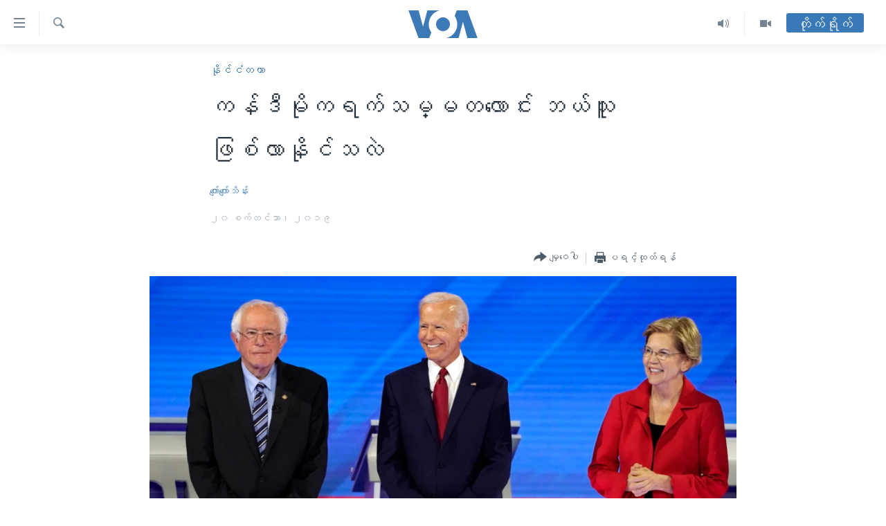

--- FILE ---
content_type: text/html; charset=utf-8
request_url: https://burmese.voanews.com/a/democratic-presidential-race-/5091101.html
body_size: 17152
content:

<!DOCTYPE html>
<html lang="my" dir="ltr" class="no-js">
<head>
<link href="/Content/responsive/VOA/my-MM/VOA-my-MM.css?&amp;av=0.0.0.0&amp;cb=309" rel="stylesheet"/>
<script src="https://tags.voanews.com/voa-pangea/prod/utag.sync.js"></script> <script type='text/javascript' src='https://www.youtube.com/iframe_api' async></script>
<script type="text/javascript">
//a general 'js' detection, must be on top level in <head>, due to CSS performance
document.documentElement.className = "js";
var cacheBuster = "309";
var appBaseUrl = "/";
var imgEnhancerBreakpoints = [0, 144, 256, 408, 650, 1023, 1597];
var isLoggingEnabled = false;
var isPreviewPage = false;
var isLivePreviewPage = false;
if (!isPreviewPage) {
window.RFE = window.RFE || {};
window.RFE.cacheEnabledByParam = window.location.href.indexOf('nocache=1') === -1;
const url = new URL(window.location.href);
const params = new URLSearchParams(url.search);
// Remove the 'nocache' parameter
params.delete('nocache');
// Update the URL without the 'nocache' parameter
url.search = params.toString();
window.history.replaceState(null, '', url.toString());
} else {
window.addEventListener('load', function() {
const links = window.document.links;
for (let i = 0; i < links.length; i++) {
links[i].href = '#';
links[i].target = '_self';
}
})
}
// Iframe & Embed detection
var embedProperties = {};
try {
// Reliable way to check if we are in an iframe.
var isIframe = window.self !== window.top;
embedProperties.is_iframe = isIframe;
if (!isIframe) {
embedProperties.embed_context = "main";
} else {
// We are in an iframe. Let's try to access the parent.
// This access will only fail with strict cross-origin (without document.domain).
var parentLocation = window.top.location;
// The access succeeded. Now we explicitly compare the hostname.
if (window.location.hostname === parentLocation.hostname) {
embedProperties.embed_context = "embed_self";
} else {
// Hostname is different (e.g. different subdomain with document.domain)
embedProperties.embed_context = "embed_cross";
}
// Since the access works, we can safely get the details.
embedProperties.url_parent = parentLocation.href;
embedProperties.title_parent = window.top.document.title;
}
} catch (err) {
// We are in an iframe, and an error occurred, probably due to cross-origin restrictions.
embedProperties.is_iframe = true;
embedProperties.embed_context = "embed_cross";
// We cannot access the properties of window.top.
// `document.referrer` can sometimes provide the URL of the parent page.
// It is not 100% reliable, but it is the best we can do in this situation.
embedProperties.url_parent = document.referrer || null;
embedProperties.title_parent = null; // We can't get to the title in a cross-origin scenario.
}
var pwaEnabled = false;
var swCacheDisabled;
</script>
<meta charset="utf-8" />
<title>ကန်ဒီမိုကရက်သမ္မတလောင်း ဘယ်သူဖြစ်လာနိုင်သလဲ</title>
<meta name="description" content="ဒီမိုကရက်တစ်ပါတီကိုယ်စားပြု သမ္မလောင်းဖြစ်ဖို့ ကြိုးစားနေသူတွေထဲမှာ မက်ဆက်ချူးဆက် ပြည်နယ် အထက်လွှတ်တော်အမတ် Elizabeth Warren ဟာ ထိပ်မှာရှိနေတဲ့ ဒုသမ္မတဟောင်း Joe Biden နောက် ဒုတိယနေရာကို ရောက်လာတယ်ဆိုတာ လူထုစစ်တမ်းအသစ်တခုမှာ တွေ့ရပါတယ်။ " />
<meta name="keywords" content="နိုင်ငံတကာ, Warren, Bernie Sanders, Skype, အထက်လွှတ်တော်အမတ်, ဒုသမ္မတဟောင်း Joe Biden, Elizabeth Warren, မစ္စတာ Biden, Vermont အထက်လွှတ်တော်အမတ်, ဒီမိုကရက်တစ်ပါတီကိုယ်စားပြု" />
<meta name="viewport" content="width=device-width, initial-scale=1.0" />
<meta http-equiv="X-UA-Compatible" content="IE=edge" />
<meta name="robots" content="max-image-preview:large"><meta property="fb:pages" content="351574300169" />
<meta name="msvalidate.01" content="3286EE554B6F672A6F2E608C02343C0E" />
<link href="https://burmese.voanews.com/a/democratic-presidential-race-/5091101.html" rel="canonical" />
<meta name="apple-mobile-web-app-title" content="ဗွီအိုအေ" />
<meta name="apple-mobile-web-app-status-bar-style" content="black" />
<meta name="apple-itunes-app" content="app-id=632618796, app-argument=//5091101.ltr" />
<meta content="ကန်ဒီမိုကရက်သမ္မတလောင်း ဘယ်သူဖြစ်လာနိုင်သလဲ" property="og:title" />
<meta content="ဒီမိုကရက်တစ်ပါတီကိုယ်စားပြု သမ္မလောင်းဖြစ်ဖို့ ကြိုးစားနေသူတွေထဲမှာ မက်ဆက်ချူးဆက် ပြည်နယ် အထက်လွှတ်တော်အမတ် Elizabeth Warren ဟာ ထိပ်မှာရှိနေတဲ့ ဒုသမ္မတဟောင်း Joe Biden နောက် ဒုတိယနေရာကို ရောက်လာတယ်ဆိုတာ လူထုစစ်တမ်းအသစ်တခုမှာ တွေ့ရပါတယ်။ " property="og:description" />
<meta content="article" property="og:type" />
<meta content="https://burmese.voanews.com/a/democratic-presidential-race-/5091101.html" property="og:url" />
<meta content="ဗွီအိုအေ" property="og:site_name" />
<meta content="https://www.facebook.com/VOABurmese" property="article:publisher" />
<meta content="https://gdb.voanews.com/222e77cc-5d29-4ed9-8254-be8cb3fef87f_w1200_h630.jpg" property="og:image" />
<meta content="1200" property="og:image:width" />
<meta content="630" property="og:image:height" />
<meta content="505354536143850" property="fb:app_id" />
<meta content="ကျော်ကျော်သိန်း" name="Author" />
<meta content="summary_large_image" name="twitter:card" />
<meta content="@VOABurmese" name="twitter:site" />
<meta content="https://gdb.voanews.com/222e77cc-5d29-4ed9-8254-be8cb3fef87f_w1200_h630.jpg" name="twitter:image" />
<meta content="ကန်ဒီမိုကရက်သမ္မတလောင်း ဘယ်သူဖြစ်လာနိုင်သလဲ" name="twitter:title" />
<meta content="ဒီမိုကရက်တစ်ပါတီကိုယ်စားပြု သမ္မလောင်းဖြစ်ဖို့ ကြိုးစားနေသူတွေထဲမှာ မက်ဆက်ချူးဆက် ပြည်နယ် အထက်လွှတ်တော်အမတ် Elizabeth Warren ဟာ ထိပ်မှာရှိနေတဲ့ ဒုသမ္မတဟောင်း Joe Biden နောက် ဒုတိယနေရာကို ရောက်လာတယ်ဆိုတာ လူထုစစ်တမ်းအသစ်တခုမှာ တွေ့ရပါတယ်။ " name="twitter:description" />
<link rel="amphtml" href="https://burmese.voanews.com/amp/democratic-presidential-race-/5091101.html" />
<script type="application/ld+json">{"articleSection":"နိုင်ငံတကာ","isAccessibleForFree":true,"headline":"ကန်ဒီမိုကရက်သမ္မတလောင်း ဘယ်သူဖြစ်လာနိုင်သလဲ","inLanguage":"my-MM","keywords":"နိုင်ငံတကာ, Warren, Bernie Sanders, Skype, အထက်လွှတ်တော်အမတ်, ဒုသမ္မတဟောင်း Joe Biden, Elizabeth Warren, မစ္စတာ Biden, Vermont အထက်လွှတ်တော်အမတ်, ဒီမိုကရက်တစ်ပါတီကိုယ်စားပြု","author":{"@type":"Person","url":"https://burmese.voanews.com/author/ကျော်ကျော်သိန်း/urvpt","description":"","image":{"@type":"ImageObject","url":"https://gdb.voanews.com/62b6f096-b595-43ba-9ca2-f2977494ffaa.jpg"},"name":"ကျော်ကျော်သိန်း"},"datePublished":"2019-09-19 23:30:40Z","dateModified":"2019-09-20 02:13:40Z","publisher":{"logo":{"width":512,"height":220,"@type":"ImageObject","url":"https://burmese.voanews.com/Content/responsive/VOA/my-MM/img/logo.png"},"@type":"NewsMediaOrganization","url":"https://burmese.voanews.com","sameAs":["https://www.facebook.com/VOABurmese","https://twitter.com/VOABurmese/","https://www.youtube.com/VOABurmese","https://www.instagram.com/VOABurmese","https://t.me/burmesevoanews"],"name":"ဗွီအိုအေသတင်းဌာန","alternateName":""},"@context":"https://schema.org","@type":"NewsArticle","mainEntityOfPage":"https://burmese.voanews.com/a/democratic-presidential-race-/5091101.html","url":"https://burmese.voanews.com/a/democratic-presidential-race-/5091101.html","description":"ဒီမိုကရက်တစ်ပါတီကိုယ်စားပြု သမ္မလောင်းဖြစ်ဖို့ ကြိုးစားနေသူတွေထဲမှာ မက်ဆက်ချူးဆက် ပြည်နယ် အထက်လွှတ်တော်အမတ် Elizabeth Warren ဟာ ထိပ်မှာရှိနေတဲ့ ဒုသမ္မတဟောင်း Joe Biden နောက် ဒုတိယနေရာကို ရောက်လာတယ်ဆိုတာ လူထုစစ်တမ်းအသစ်တခုမှာ တွေ့ရပါတယ်။ ","image":{"width":1080,"height":608,"@type":"ImageObject","url":"https://gdb.voanews.com/222e77cc-5d29-4ed9-8254-be8cb3fef87f_w1080_h608.jpg"},"name":"ကန်ဒီမိုကရက်သမ္မတလောင်း ဘယ်သူဖြစ်လာနိုင်သလဲ"}</script>
<script src="/Scripts/responsive/infographics.b?v=dVbZ-Cza7s4UoO3BqYSZdbxQZVF4BOLP5EfYDs4kqEo1&amp;av=0.0.0.0&amp;cb=309"></script>
<script src="/Scripts/responsive/loader.b?v=C-JLefdHQ4ECvt5x4bMsJCTq2VRkcN8JUkP-IB-DzAI1&amp;av=0.0.0.0&amp;cb=309"></script>
<link rel="icon" type="image/svg+xml" href="/Content/responsive/VOA/img/webApp/favicon.svg" />
<link rel="alternate icon" href="/Content/responsive/VOA/img/webApp/favicon.ico" />
<link rel="apple-touch-icon" sizes="152x152" href="/Content/responsive/VOA/img/webApp/ico-152x152.png" />
<link rel="apple-touch-icon" sizes="144x144" href="/Content/responsive/VOA/img/webApp/ico-144x144.png" />
<link rel="apple-touch-icon" sizes="114x114" href="/Content/responsive/VOA/img/webApp/ico-114x114.png" />
<link rel="apple-touch-icon" sizes="72x72" href="/Content/responsive/VOA/img/webApp/ico-72x72.png" />
<link rel="apple-touch-icon-precomposed" href="/Content/responsive/VOA/img/webApp/ico-57x57.png" />
<link rel="icon" sizes="192x192" href="/Content/responsive/VOA/img/webApp/ico-192x192.png" />
<link rel="icon" sizes="128x128" href="/Content/responsive/VOA/img/webApp/ico-128x128.png" />
<meta name="msapplication-TileColor" content="#ffffff" />
<meta name="msapplication-TileImage" content="/Content/responsive/VOA/img/webApp/ico-144x144.png" />
<link rel="alternate" type="application/rss+xml" title="VOA - Top Stories [RSS]" href="/api/" />
<link rel="sitemap" type="application/rss+xml" href="/sitemap.xml" />
<script type="text/javascript">
var analyticsData = Object.assign(embedProperties, {url:"https://burmese.voanews.com/a/democratic-presidential-race-/5091101.html",property_id:"455",article_uid:"5091101",page_title:"ကန်ဒီမိုကရက်သမ္မတလောင်း ဘယ်သူဖြစ်လာနိုင်သလဲ",page_type:"article",content_type:"article",subcontent_type:"article",last_modified:"2019-09-20 02:13:40Z",pub_datetime:"2019-09-19 23:30:40Z",section:"နိုင်ငံတကာ",english_section:"international",byline:"ကျော်ကျော်သိန်း",categories:"international",tags:"warren;bernie sanders;skype;အထက်လွှတ်တော်အမတ်;ဒုသမ္မတဟောင်း joe biden;elizabeth warren;မစ္စတာ biden;vermont အထက်လွှတ်တော်အမတ်;ဒီမိုကရက်တစ်ပါတီကိုယ်စားပြု",domain:"burmese.voanews.com",language:"Burmese",language_service:"VOA Burmese",platform:"web",copied:"no",copied_article:"",copied_title:"",runs_js:"Yes",cms_release:"8.45.0.0.309",enviro_type:"prod",slug:"democratic-presidential-race-",entity:"VOA",short_language_service:"BUR",platform_short:"W",page_name:"ကန်ဒီမိုကရက်သမ္မတလောင်း ဘယ်သူဖြစ်လာနိုင်သလဲ"});
// Push Analytics data as GTM message (without "event" attribute and before GTM initialization)
window.dataLayer = window.dataLayer || [];
window.dataLayer.push(analyticsData);
</script>
<script type="text/javascript" data-cookiecategory="analytics">
var gtmEventObject = {event: 'page_meta_ready'};window.dataLayer = window.dataLayer || [];window.dataLayer.push(gtmEventObject);
var renderGtm = "true";
if (renderGtm === "true") {
(function(w,d,s,l,i){w[l]=w[l]||[];w[l].push({'gtm.start':new Date().getTime(),event:'gtm.js'});var f=d.getElementsByTagName(s)[0],j=d.createElement(s),dl=l!='dataLayer'?'&l='+l:'';j.async=true;j.src='//www.googletagmanager.com/gtm.js?id='+i+dl;f.parentNode.insertBefore(j,f);})(window,document,'script','dataLayer','GTM-N8MP7P');
}
</script>

                    <script>var w=window;if(w.performance||w.mozPerformance||w.msPerformance||w.webkitPerformance){var d=document;AKSB=w.AKSB||{},AKSB.q=AKSB.q||[],AKSB.mark=AKSB.mark||function(e,_){AKSB.q.push(["mark",e,_||(new Date).getTime()])},AKSB.measure=AKSB.measure||function(e,_,t){AKSB.q.push(["measure",e,_,t||(new Date).getTime()])},AKSB.done=AKSB.done||function(e){AKSB.q.push(["done",e])},AKSB.mark("firstbyte",(new Date).getTime()),AKSB.prof={custid:"175672",ustr:"",originlat:"0",clientrtt:"8",ghostip:"23.215.214.237",ipv6:false,pct:"10",clientip:"13.59.146.191",requestid:"52c6a28e",region:"51095",protocol:"h2",blver:14,akM:"dsca",akN:"ae",akTT:"O",akTX:"1",akTI:"52c6a28e",ai:"216581",ra:"true",pmgn:"",pmgi:"",pmp:"",qc:""},function(e){var _=d.createElement("script");_.async="async",_.src=e;var t=d.getElementsByTagName("script"),t=t[t.length-1];t.parentNode.insertBefore(_,t)}(("https:"===d.location.protocol?"https:":"http:")+"//ds-aksb-a.akamaihd.net/aksb.min.js")}</script>
                    </head>
<body class=" nav-no-loaded cc_theme pg-article pg-article--single-column print-lay-article use-sticky-share nojs-images ">
<noscript><iframe src="https://www.googletagmanager.com/ns.html?id=GTM-N8MP7P" height="0" width="0" style="display:none;visibility:hidden"></iframe></noscript> <script type="text/javascript" data-cookiecategory="analytics">
var gtmEventObject = {event: 'page_meta_ready'};window.dataLayer = window.dataLayer || [];window.dataLayer.push(gtmEventObject);
var renderGtm = "true";
if (renderGtm === "true") {
(function(w,d,s,l,i){w[l]=w[l]||[];w[l].push({'gtm.start':new Date().getTime(),event:'gtm.js'});var f=d.getElementsByTagName(s)[0],j=d.createElement(s),dl=l!='dataLayer'?'&l='+l:'';j.async=true;j.src='//www.googletagmanager.com/gtm.js?id='+i+dl;f.parentNode.insertBefore(j,f);})(window,document,'script','dataLayer','GTM-N8MP7P');
}
</script>
<!--Analytics tag js version start-->
<script type="text/javascript" data-cookiecategory="analytics">
var utag_data = Object.assign({}, analyticsData, {pub_year:"2019",pub_month:"09",pub_day:"19",pub_hour:"23",pub_weekday:"Thursday"});
if(typeof(TealiumTagFrom)==='function' && typeof(TealiumTagSearchKeyword)==='function') {
var utag_from=TealiumTagFrom();var utag_searchKeyword=TealiumTagSearchKeyword();
if(utag_searchKeyword!=null && utag_searchKeyword!=='' && utag_data["search_keyword"]==null) utag_data["search_keyword"]=utag_searchKeyword;if(utag_from!=null && utag_from!=='') utag_data["from"]=TealiumTagFrom();}
if(window.top!== window.self&&utag_data.page_type==="snippet"){utag_data.page_type = 'iframe';}
try{if(window.top!==window.self&&window.self.location.hostname===window.top.location.hostname){utag_data.platform = 'self-embed';utag_data.platform_short = 'se';}}catch(e){if(window.top!==window.self&&window.self.location.search.includes("platformType=self-embed")){utag_data.platform = 'cross-promo';utag_data.platform_short = 'cp';}}
(function(a,b,c,d){ a="https://tags.voanews.com/voa-pangea/prod/utag.js"; b=document;c="script";d=b.createElement(c);d.src=a;d.type="text/java"+c;d.async=true; a=b.getElementsByTagName(c)[0];a.parentNode.insertBefore(d,a); })();
</script>
<!--Analytics tag js version end-->
<!-- Analytics tag management NoScript -->
<noscript>
<img style="position: absolute; border: none;" src="https://ssc.voanews.com/b/ss/bbgprod,bbgentityvoa/1/G.4--NS/2068365776?pageName=voa%3abur%3aw%3aarticle%3a%e1%80%80%e1%80%94%e1%80%ba%e1%80%92%e1%80%ae%e1%80%99%e1%80%ad%e1%80%af%e1%80%80%e1%80%9b%e1%80%80%e1%80%ba%e1%80%9e%e1%80%99%e1%80%b9%e1%80%99%e1%80%90%e1%80%9c%e1%80%b1%e1%80%ac%e1%80%84%e1%80%ba%e1%80%b8%20%e1%80%98%e1%80%9a%e1%80%ba%e1%80%9e%e1%80%b0%e1%80%96%e1%80%bc%e1%80%85%e1%80%ba%e1%80%9c%e1%80%ac%e1%80%94%e1%80%ad%e1%80%af%e1%80%84%e1%80%ba%e1%80%9e%e1%80%9c%e1%80%b2&amp;c6=%e1%80%80%e1%80%94%e1%80%ba%e1%80%92%e1%80%ae%e1%80%99%e1%80%ad%e1%80%af%e1%80%80%e1%80%9b%e1%80%80%e1%80%ba%e1%80%9e%e1%80%99%e1%80%b9%e1%80%99%e1%80%90%e1%80%9c%e1%80%b1%e1%80%ac%e1%80%84%e1%80%ba%e1%80%b8%20%e1%80%98%e1%80%9a%e1%80%ba%e1%80%9e%e1%80%b0%e1%80%96%e1%80%bc%e1%80%85%e1%80%ba%e1%80%9c%e1%80%ac%e1%80%94%e1%80%ad%e1%80%af%e1%80%84%e1%80%ba%e1%80%9e%e1%80%9c%e1%80%b2&amp;v36=8.45.0.0.309&amp;v6=D=c6&amp;g=https%3a%2f%2fburmese.voanews.com%2fa%2fdemocratic-presidential-race-%2f5091101.html&amp;c1=D=g&amp;v1=D=g&amp;events=event1,event52&amp;c16=voa%20burmese&amp;v16=D=c16&amp;c5=international&amp;v5=D=c5&amp;ch=%e1%80%94%e1%80%ad%e1%80%af%e1%80%84%e1%80%ba%e1%80%84%e1%80%b6%e1%80%90%e1%80%80%e1%80%ac&amp;c15=burmese&amp;v15=D=c15&amp;c4=article&amp;v4=D=c4&amp;c14=5091101&amp;v14=D=c14&amp;v20=no&amp;c17=web&amp;v17=D=c17&amp;mcorgid=518abc7455e462b97f000101%40adobeorg&amp;server=burmese.voanews.com&amp;pageType=D=c4&amp;ns=bbg&amp;v29=D=server&amp;v25=voa&amp;v30=455&amp;v105=D=User-Agent " alt="analytics" width="1" height="1" /></noscript>
<!-- End of Analytics tag management NoScript -->
<!--*** Accessibility links - For ScreenReaders only ***-->
<section>
<div class="sr-only">
<h2>သုံးရလွယ်ကူစေသည့် Link များ</h2>
<ul>
<li><a href="#content" data-disable-smooth-scroll="1">ပင်မအကြောင်းအရာသို့ကျော်ကြည့်ရန်</a></li>
<li><a href="#navigation" data-disable-smooth-scroll="1">ပင်မအညွန်းစာမျက်နှာသို့ကျော်ကြည့်ရန်</a></li>
<li><a href="#txtHeaderSearch" data-disable-smooth-scroll="1">ရှာဖွေရန်နေရာသို့ကျော်ရန်</a></li>
</ul>
</div>
</section>
<div dir="ltr">
<div id="page">
<aside>
<div class="c-lightbox overlay-modal">
<div class="c-lightbox__intro">
<h2 class="c-lightbox__intro-title"></h2>
<button class="btn btn--rounded c-lightbox__btn c-lightbox__intro-next" title="ရှေ့သို့">
<span class="ico ico--rounded ico-chevron-forward"></span>
<span class="sr-only">ရှေ့သို့</span>
</button>
</div>
<div class="c-lightbox__nav">
<button class="btn btn--rounded c-lightbox__btn c-lightbox__btn--close" title="ပိတ်">
<span class="ico ico--rounded ico-close"></span>
<span class="sr-only">ပိတ်</span>
</button>
<button class="btn btn--rounded c-lightbox__btn c-lightbox__btn--prev" title="နောက်သို့">
<span class="ico ico--rounded ico-chevron-backward"></span>
<span class="sr-only">နောက်သို့</span>
</button>
<button class="btn btn--rounded c-lightbox__btn c-lightbox__btn--next" title="ရှေ့သို့">
<span class="ico ico--rounded ico-chevron-forward"></span>
<span class="sr-only">ရှေ့သို့</span>
</button>
</div>
<div class="c-lightbox__content-wrap">
<figure class="c-lightbox__content">
<span class="c-spinner c-spinner--lightbox">
<img src="/Content/responsive/img/player-spinner.png"
alt="please wait"
title="please wait" />
</span>
<div class="c-lightbox__img">
<div class="thumb">
<img src="" alt="" />
</div>
</div>
<figcaption>
<div class="c-lightbox__info c-lightbox__info--foot">
<span class="c-lightbox__counter"></span>
<span class="caption c-lightbox__caption"></span>
</div>
</figcaption>
</figure>
</div>
<div class="hidden">
<div class="content-advisory__box content-advisory__box--lightbox">
<span class="content-advisory__box-text">This image contains sensitive content which some people may find offensive or disturbing.</span>
<button class="btn btn--transparent content-advisory__box-btn m-t-md" value="text" type="button">
<span class="btn__text">
Click to reveal
</span>
</button>
</div>
</div>
</div>
<div class="print-dialogue">
<div class="container">
<h3 class="print-dialogue__title section-head">Print Options:</h3>
<div class="print-dialogue__opts">
<ul class="print-dialogue__opt-group">
<li class="form__group form__group--checkbox">
<input class="form__check " id="checkboxImages" name="checkboxImages" type="checkbox" checked="checked" />
<label for="checkboxImages" class="form__label m-t-md">Images</label>
</li>
<li class="form__group form__group--checkbox">
<input class="form__check " id="checkboxMultimedia" name="checkboxMultimedia" type="checkbox" checked="checked" />
<label for="checkboxMultimedia" class="form__label m-t-md">Multimedia</label>
</li>
</ul>
<ul class="print-dialogue__opt-group">
<li class="form__group form__group--checkbox">
<input class="form__check " id="checkboxEmbedded" name="checkboxEmbedded" type="checkbox" checked="checked" />
<label for="checkboxEmbedded" class="form__label m-t-md">Embedded Content</label>
</li>
<li class="hidden">
<input class="form__check " id="checkboxComments" name="checkboxComments" type="checkbox" />
<label for="checkboxComments" class="form__label m-t-md">Comments</label>
</li>
</ul>
</div>
<div class="print-dialogue__buttons">
<button class="btn btn--secondary close-button" type="button" title="Cancel">
<span class="btn__text ">Cancel</span>
</button>
<button class="btn btn-cust-print m-l-sm" type="button" title="ပရင့်ထုတ်ရန်">
<span class="btn__text ">ပရင့်ထုတ်ရန်</span>
</button>
</div>
</div>
</div>
<div class="ctc-message pos-fix">
<div class="ctc-message__inner">Link has been copied to clipboard</div>
</div>
</aside>
<div class="hdr-20 hdr-20--big">
<div class="hdr-20__inner">
<div class="hdr-20__max pos-rel">
<div class="hdr-20__side hdr-20__side--primary d-flex">
<label data-for="main-menu-ctrl" data-switcher-trigger="true" data-switch-target="main-menu-ctrl" class="burger hdr-trigger pos-rel trans-trigger" data-trans-evt="click" data-trans-id="menu">
<span class="ico ico-close hdr-trigger__ico hdr-trigger__ico--close burger__ico burger__ico--close"></span>
<span class="ico ico-menu hdr-trigger__ico hdr-trigger__ico--open burger__ico burger__ico--open"></span>
</label>
<div class="menu-pnl pos-fix trans-target" data-switch-target="main-menu-ctrl" data-trans-id="menu">
<div class="menu-pnl__inner">
<nav class="main-nav menu-pnl__item menu-pnl__item--first">
<ul class="main-nav__list accordeon" data-analytics-tales="false" data-promo-name="link" data-location-name="nav,secnav">
<li class="main-nav__item">
<a class="main-nav__item-name main-nav__item-name--link" href="/" title="မူလစာမျက်နှာ" >မူလစာမျက်နှာ</a>
</li>
<li class="main-nav__item">
<a class="main-nav__item-name main-nav__item-name--link" href="/p/5941.html" title="မြန်မာ" data-item-name="myanmar-news-responsive" >မြန်မာ</a>
</li>
<li class="main-nav__item accordeon__item" data-switch-target="menu-item-1709">
<label class="main-nav__item-name main-nav__item-name--label accordeon__control-label" data-switcher-trigger="true" data-for="menu-item-1709">
ကမ္ဘာ့သတင်းများ
<span class="ico ico-chevron-down main-nav__chev"></span>
</label>
<div class="main-nav__sub-list">
<a class="main-nav__item-name main-nav__item-name--link main-nav__item-name--sub" href="/p/5942.html" title="နိုင်ငံတကာ" data-item-name="international-news-responsive" >နိုင်ငံတကာ</a>
<a class="main-nav__item-name main-nav__item-name--link main-nav__item-name--sub" href="/us" title="အမေရိကန်" data-item-name="us-news" >အမေရိကန်</a>
<a class="main-nav__item-name main-nav__item-name--link main-nav__item-name--sub" href="/china-news" title="တရုတ်" data-item-name="China-news" >တရုတ်</a>
<a class="main-nav__item-name main-nav__item-name--link main-nav__item-name--sub" href="/israel-palestine" title="အစ္စရေး-ပါလက်စတိုင်း" data-item-name="israel-palestine" >အစ္စရေး-ပါလက်စတိုင်း</a>
</div>
</li>
<li class="main-nav__item">
<a class="main-nav__item-name main-nav__item-name--link" href="/p/5990.html" title="ဗွီဒီယို" data-item-name="video-news" >ဗွီဒီယို</a>
</li>
<li class="main-nav__item">
<a class="main-nav__item-name main-nav__item-name--link" href="/PressFreedom" title="သတင်းလွတ်လပ်ခွင့်" data-item-name="Press-Freedom" >သတင်းလွတ်လပ်ခွင့်</a>
</li>
<li class="main-nav__item">
<a class="main-nav__item-name main-nav__item-name--link" href="https://projects.voanews.com/china/global-footprint/data-explorer/burmese.html" title="ရပ်ဝန်းတခု လမ်းတခု အလွန်" target="_blank" rel="noopener">ရပ်ဝန်းတခု လမ်းတခု အလွန်</a>
</li>
<li class="main-nav__item accordeon__item" data-switch-target="menu-item-1716">
<label class="main-nav__item-name main-nav__item-name--label accordeon__control-label" data-switcher-trigger="true" data-for="menu-item-1716">
အင်္ဂလိပ်စာလေ့လာမယ်
<span class="ico ico-chevron-down main-nav__chev"></span>
</label>
<div class="main-nav__sub-list">
<a class="main-nav__item-name main-nav__item-name--link main-nav__item-name--sub" href="/p/6027.html" title="အမေရိကန်သုံးအီဒီယံ" data-item-name="american-idiom" >အမေရိကန်သုံးအီဒီယံ</a>
<a class="main-nav__item-name main-nav__item-name--link main-nav__item-name--sub" href="/p/6028.html" title="မကြေးမုံရဲ့ အင်္ဂလိပ်စာ" data-item-name="english-with-kaye-hmone" >မကြေးမုံရဲ့ အင်္ဂလိပ်စာ</a>
<a class="main-nav__item-name main-nav__item-name--link main-nav__item-name--sub" href="/p/6029.html" title="ရုပ်ရှင်ထဲက အင်္ဂလိပ်စာ" data-item-name="english-in-the-movies" >ရုပ်ရှင်ထဲက အင်္ဂလိပ်စာ</a>
<a class="main-nav__item-name main-nav__item-name--link main-nav__item-name--sub" href="/z/7559" title="သုတပဒေသာ အင်္ဂလိပ်စာ" data-item-name="english-in-a-minute" >သုတပဒေသာ အင်္ဂလိပ်စာ</a>
</div>
</li>
<li class="main-nav__item accordeon__item" data-switch-target="menu-item-1717">
<label class="main-nav__item-name main-nav__item-name--label accordeon__control-label" data-switcher-trigger="true" data-for="menu-item-1717">
အပတ်စဉ်ကဏ္ဍများ
<span class="ico ico-chevron-down main-nav__chev"></span>
</label>
<div class="main-nav__sub-list">
<a class="main-nav__item-name main-nav__item-name--link main-nav__item-name--sub" href="/p/5961.html" title="ရေဒီယို" data-item-name="radio-weekly" >ရေဒီယို</a>
<a class="main-nav__item-name main-nav__item-name--link main-nav__item-name--sub" href="/p/6047.html" title="တီဗွီ" data-item-name="weekly-tv-programs" >တီဗွီ</a>
</div>
</li>
<li class="main-nav__item">
<a class="main-nav__item-name main-nav__item-name--link" href="/p/5928.html" title="ရေဒီယိုနှင့်ရုပ်သံ အချက်အလက်များ" data-item-name="frequency-resp" >ရေဒီယိုနှင့်ရုပ်သံ အချက်အလက်များ</a>
</li>
<li class="main-nav__item">
<a class="main-nav__item-name main-nav__item-name--link" href="/programs" title="ရေဒီယို/တီဗွီအစီအစဉ်" >ရေဒီယို/တီဗွီအစီအစဉ်</a>
</li>
</ul>
</nav>
<div class="menu-pnl__item">
<a href="https://learningenglish.voanews.com/" class="menu-pnl__item-link" alt="Learning English">Learning English</a>
</div>
<div class="menu-pnl__item menu-pnl__item--social">
<h5 class="menu-pnl__sub-head">ဗွီအိုအေ လူမှုကွန်ယက်များ</h5>
<a href="https://www.facebook.com/VOABurmese" title="ဗွီအိုအေ Facebook" data-analytics-text="follow_on_facebook" class="btn btn--rounded btn--social-inverted menu-pnl__btn js-social-btn btn-facebook" target="_blank" rel="noopener">
<span class="ico ico-facebook-alt ico--rounded"></span>
</a>
<a href="https://twitter.com/VOABurmese/" title="ဗွီအိုအေ Twitter" data-analytics-text="follow_on_twitter" class="btn btn--rounded btn--social-inverted menu-pnl__btn js-social-btn btn-twitter" target="_blank" rel="noopener">
<span class="ico ico-twitter ico--rounded"></span>
</a>
<a href="https://www.youtube.com/VOABurmese" title="ဗွီအိုအေ YouTube " data-analytics-text="follow_on_youtube" class="btn btn--rounded btn--social-inverted menu-pnl__btn js-social-btn btn-youtube" target="_blank" rel="noopener">
<span class="ico ico-youtube ico--rounded"></span>
</a>
<a href="https://www.instagram.com/VOABurmese" title="ဗွီအိုအေ Instagram" data-analytics-text="follow_on_instagram" class="btn btn--rounded btn--social-inverted menu-pnl__btn js-social-btn btn-instagram" target="_blank" rel="noopener">
<span class="ico ico-instagram ico--rounded"></span>
</a>
<a href="https://t.me/burmesevoanews" title="ဗွီအိုအေ Telegram" data-analytics-text="follow_on_telegram" class="btn btn--rounded btn--social-inverted menu-pnl__btn js-social-btn btn-telegram" target="_blank" rel="noopener">
<span class="ico ico-telegram ico--rounded"></span>
</a>
</div>
<div class="menu-pnl__item">
<a href="/navigation/allsites" class="menu-pnl__item-link">
<span class="ico ico-languages "></span>
ဘာသာစကားများ
</a>
</div>
</div>
</div>
<label data-for="top-search-ctrl" data-switcher-trigger="true" data-switch-target="top-search-ctrl" class="top-srch-trigger hdr-trigger">
<span class="ico ico-close hdr-trigger__ico hdr-trigger__ico--close top-srch-trigger__ico top-srch-trigger__ico--close"></span>
<span class="ico ico-search hdr-trigger__ico hdr-trigger__ico--open top-srch-trigger__ico top-srch-trigger__ico--open"></span>
</label>
<div class="srch-top srch-top--in-header" data-switch-target="top-search-ctrl">
<div class="container">
<form action="/s" class="srch-top__form srch-top__form--in-header" id="form-topSearchHeader" method="get" role="search"><label for="txtHeaderSearch" class="sr-only">ရှာဖွေရလာဒ်</label>
<input type="text" id="txtHeaderSearch" name="k" placeholder="ရှာဖွေချင်သည့် စာသား" accesskey="s" value="" class="srch-top__input analyticstag-event" onkeydown="if (event.keyCode === 13) { FireAnalyticsTagEventOnSearch('search', $dom.get('#txtHeaderSearch')[0].value) }" />
<button title="ရှာဖွေရလာဒ်" type="submit" class="btn btn--top-srch analyticstag-event" onclick="FireAnalyticsTagEventOnSearch('search', $dom.get('#txtHeaderSearch')[0].value) ">
<span class="ico ico-search"></span>
</button></form>
</div>
</div>
<a href="/" class="main-logo-link">
<img src="/Content/responsive/VOA/my-MM/img/logo-compact.svg?cb=309" class="main-logo main-logo--comp" alt="site logo">
<img src="/Content/responsive/VOA/my-MM/img/logo.svg?cb=309" class="main-logo main-logo--big" alt="site logo">
</a>
</div>
<div class="hdr-20__side hdr-20__side--secondary d-flex">
<a href="/p/5990.html" title="Video" class="hdr-20__secondary-item" data-item-name="video">
<span class="ico ico-video hdr-20__secondary-icon"></span>
</a>
<a href="/z/4834.html" title="Audio" class="hdr-20__secondary-item" data-item-name="audio">
<span class="ico ico-audio hdr-20__secondary-icon"></span>
</a>
<a href="/s" title="ရှာဖွေရလာဒ်" class="hdr-20__secondary-item hdr-20__secondary-item--search" data-item-name="search">
<span class="ico ico-search hdr-20__secondary-icon hdr-20__secondary-icon--search"></span>
</a>
<div class="hdr-20__secondary-item live-b-drop">
<div class="live-b-drop__off">
<a href="/live/" class="live-b-drop__link" title="တိုက်ရိုက်" data-item-name="live">
<span class="badge badge--live-btn badge--live-btn-off">
တိုက်ရိုက်
</span>
</a>
</div>
<div class="live-b-drop__on hidden">
<label data-for="live-ctrl" data-switcher-trigger="true" data-switch-target="live-ctrl" class="live-b-drop__label pos-rel">
<span class="badge badge--live badge--live-btn">
တိုက်ရိုက်
</span>
<span class="ico ico-close live-b-drop__label-ico live-b-drop__label-ico--close"></span>
</label>
<div class="live-b-drop__panel" id="targetLivePanelDiv" data-switch-target="live-ctrl"></div>
</div>
</div>
<div class="srch-bottom">
<form action="/s" class="srch-bottom__form d-flex" id="form-bottomSearch" method="get" role="search"><label for="txtSearch" class="sr-only">ရှာဖွေရလာဒ်</label>
<input type="search" id="txtSearch" name="k" placeholder="ရှာဖွေချင်သည့် စာသား" accesskey="s" value="" class="srch-bottom__input analyticstag-event" onkeydown="if (event.keyCode === 13) { FireAnalyticsTagEventOnSearch('search', $dom.get('#txtSearch')[0].value) }" />
<button title="ရှာဖွေရလာဒ်" type="submit" class="btn btn--bottom-srch analyticstag-event" onclick="FireAnalyticsTagEventOnSearch('search', $dom.get('#txtSearch')[0].value) ">
<span class="ico ico-search"></span>
</button></form>
</div>
</div>
<img src="/Content/responsive/VOA/my-MM/img/logo-print.gif?cb=309" class="logo-print" loading="lazy" alt="site logo">
<img src="/Content/responsive/VOA/my-MM/img/logo-print_color.png?cb=309" class="logo-print logo-print--color" loading="lazy" alt="site logo">
</div>
</div>
</div>
<script>
if (document.body.className.indexOf('pg-home') > -1) {
var nav2In = document.querySelector('.hdr-20__inner');
var nav2Sec = document.querySelector('.hdr-20__side--secondary');
var secStyle = window.getComputedStyle(nav2Sec);
if (nav2In && window.pageYOffset < 150 && secStyle['position'] !== 'fixed') {
nav2In.classList.add('hdr-20__inner--big')
}
}
</script>
<div class="c-hlights c-hlights--breaking c-hlights--no-item" data-hlight-display="mobile,desktop">
<div class="c-hlights__wrap container p-0">
<div class="c-hlights__nav">
<a role="button" href="#" title="နောက်သို့">
<span class="ico ico-chevron-backward m-0"></span>
<span class="sr-only">နောက်သို့</span>
</a>
<a role="button" href="#" title="ရှေ့သို့">
<span class="ico ico-chevron-forward m-0"></span>
<span class="sr-only">ရှေ့သို့</span>
</a>
</div>
<span class="c-hlights__label">
<span class="">နောက်ဆုံးရသတင်း</span>
<span class="switcher-trigger">
<label data-for="more-less-1" data-switcher-trigger="true" class="switcher-trigger__label switcher-trigger__label--more p-b-0" title="အသေးစိတ် ဖတ်ရှုရန်">
<span class="ico ico-chevron-down"></span>
</label>
<label data-for="more-less-1" data-switcher-trigger="true" class="switcher-trigger__label switcher-trigger__label--less p-b-0" title="Show less">
<span class="ico ico-chevron-up"></span>
</label>
</span>
</span>
<ul class="c-hlights__items switcher-target" data-switch-target="more-less-1">
</ul>
</div>
</div> <div id="content">
<main class="container">
<div class="hdr-container">
<div class="row">
<div class="col-xs-12 col-sm-12 col-md-10 col-md-offset-1">
<div class="row">
<div class="col-category col-xs-12 col-md-8 col-md-offset-2"> <div class="category js-category">
<a class="" href="/international">နိုင်ငံတကာ</a> </div>
</div><div class="col-title col-xs-12 col-md-8 col-md-offset-2"> <h1 class="title pg-title">
ကန်ဒီမိုကရက်သမ္မတလောင်း ဘယ်သူဖြစ်လာနိုင်သလဲ
</h1>
</div><div class="col-publishing-details col-xs-12 col-md-8 col-md-offset-2"> <div class="publishing-details ">
<div class="links">
<ul class="links__list">
<li class="links__item">
<a class="links__item-link" href="/author/ကျော်ကျော်သိန်း/urvpt" title="ကျော်ကျော်သိန်း">ကျော်ကျော်သိန်း</a>
</li>
</ul>
</div>
<div class="published">
<span class="date" >
<time pubdate="pubdate" datetime="2019-09-20T06:00:40+06:30">
၂၀ စက်တင်ဘာ၊ ၂၀၁၉
</time>
</span>
</div>
</div>
</div><div class="col-xs-12 col-md-8 col-md-offset-2"> <div class="col-article-tools pos-rel article-share">
<div class="col-article-tools__end">
<div class="share--box">
<div class="sticky-share-container" style="display:none">
<div class="container">
<a href="https://burmese.voanews.com" id="logo-sticky-share">&nbsp;</a>
<div class="pg-title pg-title--sticky-share">
ကန်ဒီမိုကရက်သမ္မတလောင်း ဘယ်သူဖြစ်လာနိုင်သလဲ
</div>
<div class="sticked-nav-actions">
<!--This part is for sticky navigation display-->
<p class="buttons link-content-sharing p-0 ">
<button class="btn btn--link btn-content-sharing p-t-0 " id="btnContentSharing" value="text" role="Button" type="" title="မျှဝေနိုင်သည့်တခြားနည်းလမ်းများ">
<span class="ico ico-share ico--l"></span>
<span class="btn__text ">
မျှဝေပါ
</span>
</button>
</p>
<aside class="content-sharing js-content-sharing js-content-sharing--apply-sticky content-sharing--sticky"
role="complementary"
data-share-url="https://burmese.voanews.com/a/democratic-presidential-race-/5091101.html" data-share-title="ကန်ဒီမိုကရက်သမ္မတလောင်း ဘယ်သူဖြစ်လာနိုင်သလဲ" data-share-text="ဒီမိုကရက်တစ်ပါတီကိုယ်စားပြု သမ္မလောင်းဖြစ်ဖို့ ကြိုးစားနေသူတွေထဲမှာ မက်ဆက်ချူးဆက် ပြည်နယ် အထက်လွှတ်တော်အမတ် Elizabeth Warren ဟာ ထိပ်မှာရှိနေတဲ့ ဒုသမ္မတဟောင်း Joe Biden နောက် ဒုတိယနေရာကို ရောက်လာတယ်ဆိုတာ လူထုစစ်တမ်းအသစ်တခုမှာ တွေ့ရပါတယ်။ ">
<div class="content-sharing__popover">
<h6 class="content-sharing__title">မျှဝေပါ</h6>
<button href="#close" id="btnCloseSharing" class="btn btn--text-like content-sharing__close-btn">
<span class="ico ico-close ico--l"></span>
</button>
<ul class="content-sharing__list">
<li class="content-sharing__item">
<div class="ctc ">
<input type="text" class="ctc__input" readonly="readonly">
<a href="" js-href="https://burmese.voanews.com/a/democratic-presidential-race-/5091101.html" class="content-sharing__link ctc__button">
<span class="ico ico-copy-link ico--rounded ico--s"></span>
<span class="content-sharing__link-text">Copy link</span>
</a>
</div>
</li>
<li class="content-sharing__item">
<a href="https://facebook.com/sharer.php?u=https%3a%2f%2fburmese.voanews.com%2fa%2fdemocratic-presidential-race-%2f5091101.html"
data-analytics-text="share_on_facebook"
title="Facebook" target="_blank"
class="content-sharing__link js-social-btn">
<span class="ico ico-facebook ico--rounded ico--s"></span>
<span class="content-sharing__link-text">Facebook</span>
</a>
</li>
<li class="content-sharing__item">
<a href="https://twitter.com/share?url=https%3a%2f%2fburmese.voanews.com%2fa%2fdemocratic-presidential-race-%2f5091101.html&amp;text=%e1%80%80%e1%80%94%e1%80%ba%e1%80%92%e1%80%ae%e1%80%99%e1%80%ad%e1%80%af%e1%80%80%e1%80%9b%e1%80%80%e1%80%ba%e1%80%9e%e1%80%99%e1%80%b9%e1%80%99%e1%80%90%e1%80%9c%e1%80%b1%e1%80%ac%e1%80%84%e1%80%ba%e1%80%b8+%e1%80%98%e1%80%9a%e1%80%ba%e1%80%9e%e1%80%b0%e1%80%96%e1%80%bc%e1%80%85%e1%80%ba%e1%80%9c%e1%80%ac%e1%80%94%e1%80%ad%e1%80%af%e1%80%84%e1%80%ba%e1%80%9e%e1%80%9c%e1%80%b2"
data-analytics-text="share_on_twitter"
title="Twitter" target="_blank"
class="content-sharing__link js-social-btn">
<span class="ico ico-twitter ico--rounded ico--s"></span>
<span class="content-sharing__link-text">Twitter</span>
</a>
</li>
<li class="content-sharing__item visible-xs-inline-block visible-sm-inline-block">
<a href="whatsapp://send?text=https%3a%2f%2fburmese.voanews.com%2fa%2fdemocratic-presidential-race-%2f5091101.html"
data-analytics-text="share_on_whatsapp"
title="WhatsApp" target="_blank"
class="content-sharing__link js-social-btn">
<span class="ico ico-whatsapp ico--rounded ico--s"></span>
<span class="content-sharing__link-text">WhatsApp</span>
</a>
</li>
<li class="content-sharing__item">
<a href="https://telegram.me/share/url?url=https%3a%2f%2fburmese.voanews.com%2fa%2fdemocratic-presidential-race-%2f5091101.html"
data-analytics-text="share_on_telegram"
title="Telegram" target="_blank"
class="content-sharing__link js-social-btn">
<span class="ico ico-telegram ico--rounded ico--s"></span>
<span class="content-sharing__link-text">Telegram</span>
</a>
</li>
<li class="content-sharing__item visible-md-inline-block visible-lg-inline-block">
<a href="https://web.whatsapp.com/send?text=https%3a%2f%2fburmese.voanews.com%2fa%2fdemocratic-presidential-race-%2f5091101.html"
data-analytics-text="share_on_whatsapp_desktop"
title="WhatsApp" target="_blank"
class="content-sharing__link js-social-btn">
<span class="ico ico-whatsapp ico--rounded ico--s"></span>
<span class="content-sharing__link-text">WhatsApp</span>
</a>
</li>
<li class="content-sharing__item visible-xs-inline-block visible-sm-inline-block">
<a href="https://line.me/R/msg/text/?https%3a%2f%2fburmese.voanews.com%2fa%2fdemocratic-presidential-race-%2f5091101.html"
data-analytics-text="share_on_line"
title="Line" target="_blank"
class="content-sharing__link js-social-btn">
<span class="ico ico-line ico--rounded ico--s"></span>
<span class="content-sharing__link-text">Line</span>
</a>
</li>
<li class="content-sharing__item visible-md-inline-block visible-lg-inline-block">
<a href="https://timeline.line.me/social-plugin/share?url=https%3a%2f%2fburmese.voanews.com%2fa%2fdemocratic-presidential-race-%2f5091101.html"
data-analytics-text="share_on_line_desktop"
title="Line" target="_blank"
class="content-sharing__link js-social-btn">
<span class="ico ico-line ico--rounded ico--s"></span>
<span class="content-sharing__link-text">Line</span>
</a>
</li>
<li class="content-sharing__item">
<a href="mailto:?body=https%3a%2f%2fburmese.voanews.com%2fa%2fdemocratic-presidential-race-%2f5091101.html&amp;subject=ကန်ဒီမိုကရက်သမ္မတလောင်း ဘယ်သူဖြစ်လာနိုင်သလဲ"
title="Email"
class="content-sharing__link ">
<span class="ico ico-email ico--rounded ico--s"></span>
<span class="content-sharing__link-text">Email</span>
</a>
</li>
</ul>
</div>
</aside>
</div>
</div>
</div>
<div class="links">
<p class="buttons link-content-sharing p-0 ">
<button class="btn btn--link btn-content-sharing p-t-0 " id="btnContentSharing" value="text" role="Button" type="" title="မျှဝေနိုင်သည့်တခြားနည်းလမ်းများ">
<span class="ico ico-share ico--l"></span>
<span class="btn__text ">
မျှဝေပါ
</span>
</button>
</p>
<aside class="content-sharing js-content-sharing " role="complementary"
data-share-url="https://burmese.voanews.com/a/democratic-presidential-race-/5091101.html" data-share-title="ကန်ဒီမိုကရက်သမ္မတလောင်း ဘယ်သူဖြစ်လာနိုင်သလဲ" data-share-text="ဒီမိုကရက်တစ်ပါတီကိုယ်စားပြု သမ္မလောင်းဖြစ်ဖို့ ကြိုးစားနေသူတွေထဲမှာ မက်ဆက်ချူးဆက် ပြည်နယ် အထက်လွှတ်တော်အမတ် Elizabeth Warren ဟာ ထိပ်မှာရှိနေတဲ့ ဒုသမ္မတဟောင်း Joe Biden နောက် ဒုတိယနေရာကို ရောက်လာတယ်ဆိုတာ လူထုစစ်တမ်းအသစ်တခုမှာ တွေ့ရပါတယ်။ ">
<div class="content-sharing__popover">
<h6 class="content-sharing__title">မျှဝေပါ</h6>
<button href="#close" id="btnCloseSharing" class="btn btn--text-like content-sharing__close-btn">
<span class="ico ico-close ico--l"></span>
</button>
<ul class="content-sharing__list">
<li class="content-sharing__item">
<div class="ctc ">
<input type="text" class="ctc__input" readonly="readonly">
<a href="" js-href="https://burmese.voanews.com/a/democratic-presidential-race-/5091101.html" class="content-sharing__link ctc__button">
<span class="ico ico-copy-link ico--rounded ico--l"></span>
<span class="content-sharing__link-text">Copy link</span>
</a>
</div>
</li>
<li class="content-sharing__item">
<a href="https://facebook.com/sharer.php?u=https%3a%2f%2fburmese.voanews.com%2fa%2fdemocratic-presidential-race-%2f5091101.html"
data-analytics-text="share_on_facebook"
title="Facebook" target="_blank"
class="content-sharing__link js-social-btn">
<span class="ico ico-facebook ico--rounded ico--l"></span>
<span class="content-sharing__link-text">Facebook</span>
</a>
</li>
<li class="content-sharing__item">
<a href="https://twitter.com/share?url=https%3a%2f%2fburmese.voanews.com%2fa%2fdemocratic-presidential-race-%2f5091101.html&amp;text=%e1%80%80%e1%80%94%e1%80%ba%e1%80%92%e1%80%ae%e1%80%99%e1%80%ad%e1%80%af%e1%80%80%e1%80%9b%e1%80%80%e1%80%ba%e1%80%9e%e1%80%99%e1%80%b9%e1%80%99%e1%80%90%e1%80%9c%e1%80%b1%e1%80%ac%e1%80%84%e1%80%ba%e1%80%b8+%e1%80%98%e1%80%9a%e1%80%ba%e1%80%9e%e1%80%b0%e1%80%96%e1%80%bc%e1%80%85%e1%80%ba%e1%80%9c%e1%80%ac%e1%80%94%e1%80%ad%e1%80%af%e1%80%84%e1%80%ba%e1%80%9e%e1%80%9c%e1%80%b2"
data-analytics-text="share_on_twitter"
title="Twitter" target="_blank"
class="content-sharing__link js-social-btn">
<span class="ico ico-twitter ico--rounded ico--l"></span>
<span class="content-sharing__link-text">Twitter</span>
</a>
</li>
<li class="content-sharing__item visible-xs-inline-block visible-sm-inline-block">
<a href="whatsapp://send?text=https%3a%2f%2fburmese.voanews.com%2fa%2fdemocratic-presidential-race-%2f5091101.html"
data-analytics-text="share_on_whatsapp"
title="WhatsApp" target="_blank"
class="content-sharing__link js-social-btn">
<span class="ico ico-whatsapp ico--rounded ico--l"></span>
<span class="content-sharing__link-text">WhatsApp</span>
</a>
</li>
<li class="content-sharing__item">
<a href="https://telegram.me/share/url?url=https%3a%2f%2fburmese.voanews.com%2fa%2fdemocratic-presidential-race-%2f5091101.html"
data-analytics-text="share_on_telegram"
title="Telegram" target="_blank"
class="content-sharing__link js-social-btn">
<span class="ico ico-telegram ico--rounded ico--l"></span>
<span class="content-sharing__link-text">Telegram</span>
</a>
</li>
<li class="content-sharing__item visible-md-inline-block visible-lg-inline-block">
<a href="https://web.whatsapp.com/send?text=https%3a%2f%2fburmese.voanews.com%2fa%2fdemocratic-presidential-race-%2f5091101.html"
data-analytics-text="share_on_whatsapp_desktop"
title="WhatsApp" target="_blank"
class="content-sharing__link js-social-btn">
<span class="ico ico-whatsapp ico--rounded ico--l"></span>
<span class="content-sharing__link-text">WhatsApp</span>
</a>
</li>
<li class="content-sharing__item visible-xs-inline-block visible-sm-inline-block">
<a href="https://line.me/R/msg/text/?https%3a%2f%2fburmese.voanews.com%2fa%2fdemocratic-presidential-race-%2f5091101.html"
data-analytics-text="share_on_line"
title="Line" target="_blank"
class="content-sharing__link js-social-btn">
<span class="ico ico-line ico--rounded ico--l"></span>
<span class="content-sharing__link-text">Line</span>
</a>
</li>
<li class="content-sharing__item visible-md-inline-block visible-lg-inline-block">
<a href="https://timeline.line.me/social-plugin/share?url=https%3a%2f%2fburmese.voanews.com%2fa%2fdemocratic-presidential-race-%2f5091101.html"
data-analytics-text="share_on_line_desktop"
title="Line" target="_blank"
class="content-sharing__link js-social-btn">
<span class="ico ico-line ico--rounded ico--l"></span>
<span class="content-sharing__link-text">Line</span>
</a>
</li>
<li class="content-sharing__item">
<a href="mailto:?body=https%3a%2f%2fburmese.voanews.com%2fa%2fdemocratic-presidential-race-%2f5091101.html&amp;subject=ကန်ဒီမိုကရက်သမ္မတလောင်း ဘယ်သူဖြစ်လာနိုင်သလဲ"
title="Email"
class="content-sharing__link ">
<span class="ico ico-email ico--rounded ico--l"></span>
<span class="content-sharing__link-text">Email</span>
</a>
</li>
</ul>
</div>
</aside>
<p class="link-print hidden-xs buttons p-0">
<button class="btn btn--link btn-print p-t-0" onclick="if (typeof FireAnalyticsTagEvent === 'function') {FireAnalyticsTagEvent({ on_page_event: 'print_story' });}return false" title="ပရင့်ထုတ်ရန်">
<span class="ico ico-print"></span>
<span class="btn__text">ပရင့်ထုတ်ရန်</span>
</button>
</p>
</div>
</div>
</div>
</div>
</div><div class="col-multimedia col-xs-12 col-md-10 col-md-offset-1"> <div class="cover-media">
<figure class="media-image js-media-expand">
<div class="img-wrap">
<div class="thumb thumb16_9">
<img src="https://gdb.voanews.com/222e77cc-5d29-4ed9-8254-be8cb3fef87f_w250_r1_s.jpg" alt="Vermont အထက်လွှတ်တော်အမတ် Bernie Sanders. ဒုသမ္မတဟောင်း Joe Biden ၊ မက်ဆက်ချူးဆက် ပြည်နယ် အထက်လွှတ်တော်အမတ် Elizabeth Warren" />
</div>
</div>
<figcaption>
<span class="caption">Vermont အထက်လွှတ်တော်အမတ် Bernie Sanders. ဒုသမ္မတဟောင်း Joe Biden ၊ မက်ဆက်ချူးဆက် ပြည်နယ် အထက်လွှတ်တော်အမတ် Elizabeth Warren</span>
</figcaption>
</figure>
</div>
</div>
</div>
</div>
</div>
</div>
<div class="body-container">
<div class="row">
<div class="col-xs-12 col-sm-12 col-md-10 col-md-offset-1">
<div class="row">
<div class="col-xs-12 col-sm-12 col-md-8 col-lg-8 col-md-offset-2">
<div id="article-content" class="content-floated-wrap fb-quotable">
<div class="wsw">
<p>ဒီမိုကရက်တစ်ပါတီကိုယ်စားပြု သမ္မလောင်းဖြစ်ဖို့ ကြိုးစားနေသူတွေထဲမှာ မက်ဆက်ချူးဆက် ပြည်နယ် အထက်လွှတ်တော်အမတ် Elizabeth Warren ဟာ ထိပ်မှာရှိနေတဲ့ ဒုသမ္မတဟောင်း Joe Biden နောက် ဒုတိယနေရာကို ရောက်လာတယ်ဆိုတာ လူထုစစ်တမ်းအသစ်တခုမှာ တွေ့ရပါတယ်။ မစ္စတာ Biden က ထောက်ခံမှု ၃၁% နဲ့ ဦးဆောင်နေပြီး မစ္စစ် Warren က ၂၅% နဲ့ ဒုတိယ လိုက်နေပြီးတော့ Vermont အထက်လွှတ်တော်အမတ် Bernie Sanders က ၁၄% နဲ့ တတိယလိုက်နေတယ်ဆိုတာ NBC News-Wall Street Journal လူထုစစ်တမ်းမှာ တွေ့ရပါတယ်။ Jim Malone ရဲ့ သတင်းလွှာ ကို ကိုကျော်ကျော်သိန်းက ပြောပြပါမယ်။</p>
<p>လူအများအပြားတက်ရောက်ခဲ့တဲ့ New York City မဲဆွယ်ပွဲမှာ အထက်လွှတ်တော်အမတ် Elizabeth Warren က သူသာ သမ္မတဖြစ်ရင် နိုင်ငံရေးခြစားမှုကို နှိမ်နင်းသွားမယ်လို့ အခိုင်အမာ ပြောသွားပါတယ်။</p>
<p> “ခြစားမှုက ကျမတို့စီးပွားရေးကို ဖျက်ဆီးထား သလို ကျမတို့ ဒီမိုကရေစီကိုလည်း ဖျက်ဆီးနေပါတယ်။ ဘာပျက်ဆီးနေတယ်ဆိုတာ ကျမသိပါတယ်၊ ပြင်ဆင်ဖို့ အစီအစဉ်ရှိပါ တယ်၊ ဒါကြောင့် ကျမ သမ္မတရွေးကောက်ပွဲ ဝင်တာပါ။”</p>
<p>လူထုစစ်တမ်းတွေမှာ မစ္စစ် Warren ပေါ်ထောက်ခံမှု တိုးလာတာ လအတော်ကြာလာပြီဖြစ်ပြီး ထိပ်ရောက်နေတဲ့ ဒုသမ္မတ ဟောင်း Joe Biden ကို အဓိကစိန်ခေါ်သူဖြစ်လာနေတာပါ။</p>
<p> “Donald Trump ဘယ်သူဆိုတာ လူတိုင်းသိပါတယ်၊ သူ့ကို ထောက်ခံသူတွေတောင် သိပါတယ်၊ ထင်ယောင်ဝိုးတဝါး မဖြစ်ကြပါဘူး။ ဒါပေမယ့် ကျနော်တို့ ဘယ်သူတွေဆိုတာ သူတို့ သိအောင်လုပ်ရပါမယ်။”</p>
<p>ပြီးခဲ့တဲ့သီတင်းပတ်က Houston မှာလုပ်တဲ့ စကားစစ်ထိုးပွဲအပြီး ကိုယ်စားလှယ်လောင်းတွေ မဲဆွယ်ပွဲ ပြန်လုပ်နေကြပါပြီ။ အဲဒီ စကားစစ်ထိုးပွဲအတွင်း New Jersey အထက်လွှတ်တော်အမတ် Cory Booker က သူတို့တွေ တယောက်ပေါ်တယောက် ထိုးနှက်တိုက်ခိုက်တာ လျှော့ကြဖို့ တိုက်တွန်းသွားပါတယ်။</p>
<p> “Donald Trump ကို သက်တမ်းတခုတည်း သမ္မတ ဖြစ်အောင်လုပ်ဖို့ အခွင့်အရေးတခုပဲ ရှိပါတယ်။ တယောက်ပေါ်တယောက် ကျနော်တို့ပြောတာ၊ တယောက်ကိုတယောက် ပြစ်တင်ရှုတ်ချတာတွေကြောင့် ဒီအခွင့်အရေးကို လက်လွတ်မခံနိုင်ပါဘူး။”</p>
<p>စကားစစ်ထိုးပွဲသုံးပွဲအပြီး Biden, Warren နဲ့ Sanders တို့ဟာ ဒီမိုကရက်တစ် ပြိုင်ဘက်တွေထဲမှာ ထိပ်ကပြေးနေဆဲပါ။ သမ္မတ ထရမ့်ကို နောက်နှစ်ရွေးကောက်ပွဲမှာ အနိုင်ယူနိုင်ဖို့ သူဟာ အားအကောင်းဆုံးသူဖြစ်တယ်ဆိုတဲ့ ပြောဆိုချက်ဟာ မစ္စတာ Biden အတွက် ဆက်ပြီး အလုပ်ဖြစ်နေတယ်လို့ လေ့လာသူ Larry Sabato က Skype အင်တာဗျူးအတွင်း ပြောပါတယ်။</p>
<p> “ယာယီရွေးချယ်ချက်တခု သူတို့ရှိထားတာမှာ အကြောင်းပြချက်တခု ရှိပါ တယ်။ ဒီမိုကရက်သမ္မတလောင်း ရွေးချယ်တဲ့လုပ်ငန်းစဉ်တခုလုံးကို ရှင်းလင်းအောင်လုပ်ထားပြီး မေးခွန်းတခုထဲထွက်အောင် လုပ်ထားပါတယ်၊ သမ္မတ Donald Trump ကို ဘယ်သူအနိုင်ယူနိုင်မလဲဆိုတာပါ၊ ဒါကိုပဲ သူတို့အလေးထားပါတယ်။”</p>
<p>လက်ရှိမှာ ဒုတိယနေရာအတွက် Warren နဲ့ Sanders တို့ အကျိတ်အနယ်ပြိုင်နေရပေမယ့် မကြာသေးခင်ကကောက်ယူူတဲ့ လူထုစစ်တမ်းတွေမှာ Warren က ပုံမှန်တက်လာနေတယ်လို့ လေ့လာသူတွေက ပြောပါတယ်။</p>
<p>ဒီမိုကရက် သမ္မတကိုယ်စားလှယ်လောင်းတွေရဲ့ နောက်တကြိမ် စကားစစ်ထိုးပွဲကိုတော့ နောက်လကျရင် Ohio ပြည်နယ်မှာ လုပ်ဖို့စီစဉ်ထားပါတယ်။</p>
<p>..................</p>
<p>(Unicode)</p>
<p>ကနျဒီမိုကရကျသမ်မတလောငျး ဘယျသူဖွဈလာနိုငျသလဲ</p>
<p>ဒီမိုကရကျတဈပါတီကိုယျစားပွု သမ်မလောငျးဖွဈဖို့ ကွိုးစားနသေူတှထေဲမှာ မကျဆကျခြူးဆကျ ပွညျနယျ အထကျလှှတျတောျအမတျ Elizabeth Warren ဟာ ထိပျမှာရှိနတေဲ့ ဒုသမ်မတဟောငျး Joe Biden နောကျ ဒုတိယနရောကို ရောကျလာတယျဆိုတာ လူထုစဈတမျးအသဈတခုမှာ တှေ့ရပါတယျ။ မစ်စတာ Biden က ထောကျခံမှု ၃၁% နဲ့ ဦးဆောငျနပွေီး မစ်စဈ Warren က ၂၅% နဲ့ ဒုတိယ လိုကျနပွေီးတော့ Vermont အထကျလှှတျတောျအမတျ Bernie Sanders က ၁၄% နဲ့ တတိယလိုကျနတေယျဆိုတာ NBC News-Wall Street Journal လူထုစဈတမျးမှာ တှေ့ရပါတယျ။ Jim Malone ရဲ့ သတငျးလှှာ ကို ကိုကြောျကြောျသိနျးက ပွောပွပါမယျ။</p>
<p><br />
လူအမြားအပွားတကျရောကျခဲ့တဲ့ New York City မဲဆှယျပှဲမှာ အထကျလှှတျတောျအမတျ Elizabeth Warren က သူသာ သမ်မတဖွဈရငျ နိုငျငံရေးခွစားမှုကို နှိမျနငျးသှားမယျလို့ အခိုငျအမာ ပွောသှားပါတယျ။</p>
<p> “ခွစားမှုက ကမြတို့စီးပှားရေးကို ဖကြျဆီးထား သလို ကမြတို့ ဒီမိုကရစေီကိုလညျး ဖကြျဆီးနပေါတယျ။ ဘာပကြျဆီးနတေယျဆိုတာ ကမြသိပါတယျ၊ ပွငျဆငျဖို့ အစီအစဉျရှိပါ တယျ၊ ဒါကွောင့ျ ကမြ သမ်မတရှေးကောကျပှဲ ဝငျတာပါ။”</p>
<p>လူထုစဈတမျးတှမှော မစ်စဈ Warren ပေါျထောကျခံမှု တိုးလာတာ လအတောျကွာလာပွီဖွဈပွီး ထိပျရောကျနတေဲ့ ဒုသမ်မတ ဟောငျး Joe Biden ကို အဓိကစိနျခေါျသူဖွဈလာနတောပါ။</p>
<p> “Donald Trump ဘယျသူဆိုတာ လူတိုငျးသိပါတယျ၊ သူ့ကို ထောကျခံသူတှတေောငျ သိပါတယျ၊ ထငျယောငျဝိုးတဝါး မဖွဈကွပါဘူး။ ဒါပမေယ့ျ ကနြောျတို့ ဘယျသူတှဆေိုတာ သူတို့ သိအောငျလုပျရပါမယျ။”</p>
<p>ပွီးခဲ့တဲ့သီတငျးပတျက Houston မှာလုပျတဲ့ စကားစဈထိုးပှဲအပွီး ကိုယျစားလှယျလောငျးတှေ မဲဆှယျပှဲ ပွနျလုပျနကွေပါပွီ။ အဲဒီ စကားစဈထိုးပှဲအတှငျး New Jersey အထကျလှှတျတောျအမတျ Cory Booker က သူတို့တှေ တယောကျပေါျတယောကျ ထိုးနှကျတိုကျခိုကျတာ လြှော့ကွဖို့ တိုကျတှနျးသှားပါတယျ။</p>
<p> “Donald Trump ကို သကျတမျးတခုတညျး သမ်မတ ဖွဈအောငျလုပျဖို့ အခှင့ျအရေးတခုပဲ ရှိပါတယျ။ တယောကျပေါျတယောကျ ကနြောျတို့ပွောတာ၊ တယောကျကိုတယောကျ ပွဈတငျရှုတျခတြာတှကွေောင့ျ ဒီအခှင့ျအရေးကို လကျလှတျမခံနိုငျပါဘူး။”</p>
<p>စကားစဈထိုးပှဲသုံးပှဲအပွီး Biden, Warren နဲ့ Sanders တို့ဟာ ဒီမိုကရကျတဈ ပွိုငျဘကျတှထေဲမှာ ထိပျကပွေးနဆေဲပါ။ သမ်မတ ထရမ့ျကို နောကျနှဈရှေးကောကျပှဲမှာ အနိုငျယူနိုငျဖို့ သူဟာ အားအကောငျးဆုံးသူဖွဈတယျဆိုတဲ့ ပွောဆိုခကြျဟာ မစ်စတာ Biden အတှကျ ဆကျပွီး အလုပျဖွဈနတေယျလို့ လေ့လာသူ Larry Sabato က Skype အငျတာဗြူးအတှငျး ပွောပါတယျ။</p>
<p> “ယာယီရှေးခယြျခကြျတခု သူတို့ရှိထားတာမှာ အကွောငျးပွခကြျတခု ရှိပါ တယျ။ ဒီမိုကရကျသမ်မတလောငျး ရှေးခယြျတဲ့လုပျငနျးစဉျတခုလုံးကို ရှငျးလငျးအောငျလုပျထားပွီး မေးခှနျးတခုထဲထှကျအောငျ လုပျထားပါတယျ၊ သမ်မတ Donald Trump ကို ဘယျသူအနိုငျယူနိုငျမလဲဆိုတာပါ၊ ဒါကိုပဲ သူတို့အလေးထားပါတယျ။”</p>
<p>လကျရှိမှာ ဒုတိယနရောအတှကျ Warren နဲ့ Sanders တို့ အကြိတျအနယျပွိုငျနရေပမေယ့ျ မကွာသေးခငျကကောကျယူူတဲ့ လူထုစဈတမျးတှမှော Warren က ပုံမှနျတကျလာနတေယျလို့ လေ့လာသူတှကေ ပွောပါတယျ။</p>
<p>ဒီမိုကရကျ သမ်မတကိုယျစားလှယျလောငျးတှရေဲ့ နောကျတကွိမျ စကားစဈထိုးပှဲကိုတော့ နောကျလကရြငျ Ohio ပွညျနယျမှာ လုပျဖို့စီစဉျထားပါတယျ။</p>
<div class="wsw__embed">
<div class="media-pholder media-pholder--audio media-pholder--embed">
<div class="c-sticky-container" data-poster="https://gdb.voanews.com/17f97f17-33f3-4517-87c1-356a8cd8865b_w250_r1.jpg">
<div class="c-sticky-element" data-sp_api="pangea-video" data-persistent data-persistent-browse-out >
<div class="c-mmp c-mmp--enabled c-mmp--loading c-mmp--audio c-mmp--embed c-mmp--has-poster c-sticky-element__swipe-el"
data-player_id="" data-title="ကန်ဒီမိုကရက်သမ္မတလောင်း ဘယ်သူဖြစ်လာနိုင်သလဲ" data-hide-title="False"
data-breakpoint_s="320" data-breakpoint_m="640" data-breakpoint_l="992"
data-hlsjs-src="/Scripts/responsive/hls.b"
data-bypass-dash-for-vod="true"
data-bypass-dash-for-live-video="true"
data-bypass-dash-for-live-audio="true"
data-media-id="5091559"
id="player5091559">
<div class="c-mmp__poster js-poster">
<img src="https://gdb.voanews.com/17f97f17-33f3-4517-87c1-356a8cd8865b_w250_r1.jpg" alt="ကန်ဒီမိုကရက်သမ္မတလောင်း ဘယ်သူဖြစ်လာနိုင်သလဲ" title="ကန်ဒီမိုကရက်သမ္မတလောင်း ဘယ်သူဖြစ်လာနိုင်သလဲ" class="c-mmp__poster-image-h" />
</div>
<a class="c-mmp__fallback-link" href="https://voa-audio.voanews.eu/vbu/2019/09/20/7c4a094b-1214-4158-b0a0-3ec0d8e4c7a4_16k.mp3">
<span class="c-mmp__fallback-link-icon">
<span class="ico ico-audio"></span>
</span>
</a>
<div class="c-spinner">
<img src="/Content/responsive/img/player-spinner.png" alt="please wait" title="please wait" />
</div>
<div class="c-mmp__player">
<audio src="https://voa-audio.voanews.eu/vbu/2019/09/20/7c4a094b-1214-4158-b0a0-3ec0d8e4c7a4_16k.mp3" data-fallbacksrc="" data-fallbacktype="" data-type="audio/mp3" data-info="16 kbps" data-sources="[{&quot;AmpSrc&quot;:&quot;https://voa-audio.voanews.eu/vbu/2019/09/20/7c4a094b-1214-4158-b0a0-3ec0d8e4c7a4_32k.mp3&quot;,&quot;Src&quot;:&quot;https://voa-audio.voanews.eu/vbu/2019/09/20/7c4a094b-1214-4158-b0a0-3ec0d8e4c7a4_32k.mp3&quot;,&quot;Type&quot;:&quot;audio/mp3&quot;,&quot;DataInfo&quot;:&quot;32 kbps&quot;,&quot;Url&quot;:null,&quot;BlockAutoTo&quot;:null,&quot;BlockAutoFrom&quot;:null},{&quot;AmpSrc&quot;:&quot;https://voa-audio.voanews.eu/vbu/2019/09/20/7c4a094b-1214-4158-b0a0-3ec0d8e4c7a4_64k.mp3&quot;,&quot;Src&quot;:&quot;https://voa-audio.voanews.eu/vbu/2019/09/20/7c4a094b-1214-4158-b0a0-3ec0d8e4c7a4_64k.mp3&quot;,&quot;Type&quot;:&quot;audio/mp3&quot;,&quot;DataInfo&quot;:&quot;64 kbps&quot;,&quot;Url&quot;:null,&quot;BlockAutoTo&quot;:null,&quot;BlockAutoFrom&quot;:null}]" data-pub_datetime="2019-09-20 08:36:00Z" data-lt-on-play="0" data-lt-url="" webkit-playsinline="webkit-playsinline" playsinline="playsinline" style="width:100%;height:140px" title="ကန်ဒီမိုကရက်သမ္မတလောင်း ဘယ်သူဖြစ်လာနိုင်သလဲ">
</audio>
</div>
<div class="c-mmp__overlay c-mmp__overlay--title c-mmp__overlay--partial c-mmp__overlay--disabled c-mmp__overlay--slide-from-top js-c-mmp__title-overlay">
<span class="c-mmp__overlay-actions c-mmp__overlay-actions-top js-overlay-actions">
<span class="c-mmp__overlay-actions-link c-mmp__overlay-actions-link--embed js-btn-embed-overlay" title="Embed">
<span class="c-mmp__overlay-actions-link-ico ico ico-embed-code"></span>
<span class="c-mmp__overlay-actions-link-text">Embed</span>
</span>
<span class="c-mmp__overlay-actions-link c-mmp__overlay-actions-link--share js-btn-sharing-overlay" title="share">
<span class="c-mmp__overlay-actions-link-ico ico ico-share"></span>
<span class="c-mmp__overlay-actions-link-text">share</span>
</span>
<span class="c-mmp__overlay-actions-link c-mmp__overlay-actions-link--close-sticky c-sticky-element__close-el" title="close">
<span class="c-mmp__overlay-actions-link-ico ico ico-close"></span>
</span>
</span>
<div class="c-mmp__overlay-title js-overlay-title">
<h5 class="c-mmp__overlay-media-title">
<a class="js-media-title-link" href="/a/5091559.html" target="_blank" rel="noopener" title="ကန်ဒီမိုကရက်သမ္မတလောင်း ဘယ်သူဖြစ်လာနိုင်သလဲ">ကန်ဒီမိုကရက်သမ္မတလောင်း ဘယ်သူဖြစ်လာနိုင်သလဲ</a>
</h5>
<div class="c-mmp__overlay-site-title">
<small>by <a href="https://burmese.voanews.com" target="_blank" rel="noopener" title="ဗွီအိုအေသတင်းဌာန">ဗွီအိုအေသတင်းဌာန</a></small>
</div>
</div>
</div>
<div class="c-mmp__overlay c-mmp__overlay--sharing c-mmp__overlay--disabled c-mmp__overlay--slide-from-bottom js-c-mmp__sharing-overlay">
<span class="c-mmp__overlay-actions">
<span class="c-mmp__overlay-actions-link c-mmp__overlay-actions-link--embed js-btn-embed-overlay" title="Embed">
<span class="c-mmp__overlay-actions-link-ico ico ico-embed-code"></span>
<span class="c-mmp__overlay-actions-link-text">Embed</span>
</span>
<span class="c-mmp__overlay-actions-link c-mmp__overlay-actions-link--share js-btn-sharing-overlay" title="share">
<span class="c-mmp__overlay-actions-link-ico ico ico-share"></span>
<span class="c-mmp__overlay-actions-link-text">share</span>
</span>
<span class="c-mmp__overlay-actions-link c-mmp__overlay-actions-link--close js-btn-close-overlay" title="close">
<span class="c-mmp__overlay-actions-link-ico ico ico-close"></span>
</span>
</span>
<div class="c-mmp__overlay-tabs">
<div class="c-mmp__overlay-tab c-mmp__overlay-tab--disabled c-mmp__overlay-tab--slide-backward js-tab-embed-overlay" data-trigger="js-btn-embed-overlay" data-embed-source="//burmese.voanews.com/embed/player/0/5091559.html?type=audio" role="form">
<div class="c-mmp__overlay-body c-mmp__overlay-body--centered-vertical">
<div class="column">
<div class="c-mmp__status-msg ta-c js-message-embed-code-copied" role="tooltip">
The code has been copied to your clipboard.
</div>
<div class="c-mmp__form-group ta-c">
<input type="text" name="embed_code" class="c-mmp__input-text js-embed-code" dir="ltr" value="" readonly />
<span class="c-mmp__input-btn js-btn-copy-embed-code" title="Copy to clipboard"><span class="ico ico-content-copy"></span></span>
</div>
</div>
</div>
</div>
<div class="c-mmp__overlay-tab c-mmp__overlay-tab--disabled c-mmp__overlay-tab--slide-forward js-tab-sharing-overlay" data-trigger="js-btn-sharing-overlay" role="form">
<div class="c-mmp__overlay-body c-mmp__overlay-body--centered-vertical">
<div class="column">
<div class="c-mmp__status-msg ta-c js-message-share-url-copied" role="tooltip">
The URL has been copied to your clipboard
</div>
<div class="not-apply-to-sticky audio-fl-bwd">
<aside class="player-content-share share share--mmp" role="complementary"
data-share-url="https://burmese.voanews.com/a/5091559.html" data-share-title="ကန်ဒီမိုကရက်သမ္မတလောင်း ဘယ်သူဖြစ်လာနိုင်သလဲ" data-share-text="">
<ul class="share__list">
<li class="share__item">
<a href="https://facebook.com/sharer.php?u=https%3a%2f%2fburmese.voanews.com%2fa%2f5091559.html"
data-analytics-text="share_on_facebook"
title="Facebook" target="_blank"
class="btn bg-transparent js-social-btn">
<span class="ico ico-facebook fs_xl "></span>
</a>
</li>
<li class="share__item">
<a href="https://twitter.com/share?url=https%3a%2f%2fburmese.voanews.com%2fa%2f5091559.html&amp;text=%e1%80%80%e1%80%94%e1%80%ba%e1%80%92%e1%80%ae%e1%80%99%e1%80%ad%e1%80%af%e1%80%80%e1%80%9b%e1%80%80%e1%80%ba%e1%80%9e%e1%80%99%e1%80%b9%e1%80%99%e1%80%90%e1%80%9c%e1%80%b1%e1%80%ac%e1%80%84%e1%80%ba%e1%80%b8+%e1%80%98%e1%80%9a%e1%80%ba%e1%80%9e%e1%80%b0%e1%80%96%e1%80%bc%e1%80%85%e1%80%ba%e1%80%9c%e1%80%ac%e1%80%94%e1%80%ad%e1%80%af%e1%80%84%e1%80%ba%e1%80%9e%e1%80%9c%e1%80%b2"
data-analytics-text="share_on_twitter"
title="Twitter" target="_blank"
class="btn bg-transparent js-social-btn">
<span class="ico ico-twitter fs_xl "></span>
</a>
</li>
<li class="share__item">
<a href="/a/5091559.html" title="Share this media" class="btn bg-transparent" target="_blank" rel="noopener">
<span class="ico ico-ellipsis fs_xl "></span>
</a>
</li>
</ul>
</aside>
</div>
<hr class="c-mmp__separator-line audio-fl-bwd xs-hidden s-hidden" />
<div class="c-mmp__form-group ta-c audio-fl-bwd xs-hidden s-hidden">
<input type="text" name="share_url" class="c-mmp__input-text js-share-url" value="https://burmese.voanews.com/a/5091559.html" dir="ltr" readonly />
<span class="c-mmp__input-btn js-btn-copy-share-url" title="Copy to clipboard"><span class="ico ico-content-copy"></span></span>
</div>
</div>
</div>
</div>
</div>
</div>
<div class="c-mmp__overlay c-mmp__overlay--settings c-mmp__overlay--disabled c-mmp__overlay--slide-from-bottom js-c-mmp__settings-overlay">
<span class="c-mmp__overlay-actions">
<span class="c-mmp__overlay-actions-link c-mmp__overlay-actions-link--close js-btn-close-overlay" title="close">
<span class="c-mmp__overlay-actions-link-ico ico ico-close"></span>
</span>
</span>
<div class="c-mmp__overlay-body c-mmp__overlay-body--centered-vertical">
<div class="column column--scrolling js-sources"></div>
</div>
</div>
<div class="c-mmp__overlay c-mmp__overlay--disabled js-c-mmp__disabled-overlay">
<div class="c-mmp__overlay-body c-mmp__overlay-body--centered-vertical">
<div class="column">
<p class="ta-c"><span class="ico ico-clock"></span>No media source currently available</p>
</div>
</div>
</div>
<div class="c-mmp__cpanel-container js-cpanel-container">
<div class="c-mmp__cpanel c-mmp__cpanel--hidden">
<div class="c-mmp__cpanel-playback-controls">
<span class="c-mmp__cpanel-btn c-mmp__cpanel-btn--play js-btn-play" title="play">
<span class="ico ico-play m-0"></span>
</span>
<span class="c-mmp__cpanel-btn c-mmp__cpanel-btn--pause js-btn-pause" title="pause">
<span class="ico ico-pause m-0"></span>
</span>
</div>
<div class="c-mmp__cpanel-progress-controls">
<span class="c-mmp__cpanel-progress-controls-current-time js-current-time" dir="ltr">0:00</span>
<span class="c-mmp__cpanel-progress-controls-duration js-duration" dir="ltr">
0:02:50
</span>
<span class="c-mmp__indicator c-mmp__indicator--horizontal" dir="ltr">
<span class="c-mmp__indicator-lines js-progressbar">
<span class="c-mmp__indicator-line c-mmp__indicator-line--range js-playback-range" style="width:100%"></span>
<span class="c-mmp__indicator-line c-mmp__indicator-line--buffered js-playback-buffered" style="width:0%"></span>
<span class="c-mmp__indicator-line c-mmp__indicator-line--tracked js-playback-tracked" style="width:0%"></span>
<span class="c-mmp__indicator-line c-mmp__indicator-line--played js-playback-played" style="width:0%"></span>
<span class="c-mmp__indicator-line c-mmp__indicator-line--live js-playback-live"><span class="strip"></span></span>
<span class="c-mmp__indicator-btn ta-c js-progressbar-btn">
<button class="c-mmp__indicator-btn-pointer" type="button"></button>
</span>
<span class="c-mmp__badge c-mmp__badge--tracked-time c-mmp__badge--hidden js-progressbar-indicator-badge" dir="ltr" style="left:0%">
<span class="c-mmp__badge-text js-progressbar-indicator-badge-text">0:00</span>
</span>
</span>
</span>
</div>
<div class="c-mmp__cpanel-additional-controls">
<span class="c-mmp__cpanel-additional-controls-volume js-volume-controls">
<span class="c-mmp__cpanel-btn c-mmp__cpanel-btn--volume js-btn-volume" title="volume">
<span class="ico ico-volume-unmuted m-0"></span>
</span>
<span class="c-mmp__indicator c-mmp__indicator--vertical js-volume-panel" dir="ltr">
<span class="c-mmp__indicator-lines js-volumebar">
<span class="c-mmp__indicator-line c-mmp__indicator-line--range js-volume-range" style="height:100%"></span>
<span class="c-mmp__indicator-line c-mmp__indicator-line--volume js-volume-level" style="height:0%"></span>
<span class="c-mmp__indicator-slider">
<span class="c-mmp__indicator-btn ta-c c-mmp__indicator-btn--hidden js-volumebar-btn">
<button class="c-mmp__indicator-btn-pointer" type="button"></button>
</span>
</span>
</span>
</span>
</span>
<div class="c-mmp__cpanel-additional-controls-settings js-settings-controls">
<span class="c-mmp__cpanel-btn c-mmp__cpanel-btn--settings-overlay js-btn-settings-overlay" title="source switch">
<span class="ico ico-settings m-0"></span>
</span>
<span class="c-mmp__cpanel-btn c-mmp__cpanel-btn--settings-expand js-btn-settings-expand" title="source switch">
<span class="ico ico-settings m-0"></span>
</span>
<div class="c-mmp__expander c-mmp__expander--sources js-c-mmp__expander--sources">
<div class="c-mmp__expander-content js-sources"></div>
</div>
</div>
</div>
</div>
</div>
</div>
</div>
</div>
<div class="media-download">
<div class="simple-menu">
<span class="handler">
<span class="ico ico-download"></span>
<span class="label">တိုက်ရိုက် လင့်ခ်</span>
<span class="ico ico-chevron-down"></span>
</span>
<div class="inner">
<ul class="subitems">
<li class="subitem">
<a href="https://voa-audio.voanews.eu/vbu/2019/09/20/7c4a094b-1214-4158-b0a0-3ec0d8e4c7a4_32k.mp3?download=1" title="32 kbps | MP3" class="handler"
onclick="FireAnalyticsTagEventOnDownload(this, 'audio', 5091559, 'ကန်ဒီမိုကရက်သမ္မတလောင်း ဘယ်သူဖြစ်လာနိုင်သလဲ', null, '', '2019', '09', '20')">
32 kbps | MP3
</a>
</li>
<li class="subitem">
<a href="https://voa-audio.voanews.eu/vbu/2019/09/20/7c4a094b-1214-4158-b0a0-3ec0d8e4c7a4_64k.mp3?download=1" title="64 kbps | MP3" class="handler"
onclick="FireAnalyticsTagEventOnDownload(this, 'audio', 5091559, 'ကန်ဒီမိုကရက်သမ္မတလောင်း ဘယ်သူဖြစ်လာနိုင်သလဲ', null, '', '2019', '09', '20')">
64 kbps | MP3
</a>
</li>
<li class="subitem">
<a href="https://voa-audio.voanews.eu/vbu/2019/09/20/7c4a094b-1214-4158-b0a0-3ec0d8e4c7a4_16k.mp3?download=1" title="16 kbps | MP3" class="handler"
onclick="FireAnalyticsTagEventOnDownload(this, 'audio', 5091559, 'ကန်ဒီမိုကရက်သမ္မတလောင်း ဘယ်သူဖြစ်လာနိုင်သလဲ', null, '', '2019', '09', '20')">
16 kbps | MP3
</a>
</li>
</ul>
</div>
</div>
</div>
<button class="btn btn--link btn-popout-player" data-default-display="block" data-popup-url="/pp/5091559/ppt0.html" title="သီးခြားခွဲထုတ်၍ နားဆင်နိုင်ပါသည်။">
<span class="ico ico-arrow-top-right"></span>
<span class="text">သီးခြားခွဲထုတ်၍ နားဆင်နိုင်ပါသည်။</span>
</button>
</div>
</div>
<p><br />
</p>
</div>
<div class="footer-toolbar">
<div class="share--box">
<div class="sticky-share-container" style="display:none">
<div class="container">
<a href="https://burmese.voanews.com" id="logo-sticky-share">&nbsp;</a>
<div class="pg-title pg-title--sticky-share">
ကန်ဒီမိုကရက်သမ္မတလောင်း ဘယ်သူဖြစ်လာနိုင်သလဲ
</div>
<div class="sticked-nav-actions">
<!--This part is for sticky navigation display-->
<p class="buttons link-content-sharing p-0 ">
<button class="btn btn--link btn-content-sharing p-t-0 " id="btnContentSharing" value="text" role="Button" type="" title="မျှဝေနိုင်သည့်တခြားနည်းလမ်းများ">
<span class="ico ico-share ico--l"></span>
<span class="btn__text ">
မျှဝေပါ
</span>
</button>
</p>
<aside class="content-sharing js-content-sharing js-content-sharing--apply-sticky content-sharing--sticky"
role="complementary"
data-share-url="https://burmese.voanews.com/a/democratic-presidential-race-/5091101.html" data-share-title="ကန်ဒီမိုကရက်သမ္မတလောင်း ဘယ်သူဖြစ်လာနိုင်သလဲ" data-share-text="ဒီမိုကရက်တစ်ပါတီကိုယ်စားပြု သမ္မလောင်းဖြစ်ဖို့ ကြိုးစားနေသူတွေထဲမှာ မက်ဆက်ချူးဆက် ပြည်နယ် အထက်လွှတ်တော်အမတ် Elizabeth Warren ဟာ ထိပ်မှာရှိနေတဲ့ ဒုသမ္မတဟောင်း Joe Biden နောက် ဒုတိယနေရာကို ရောက်လာတယ်ဆိုတာ လူထုစစ်တမ်းအသစ်တခုမှာ တွေ့ရပါတယ်။ ">
<div class="content-sharing__popover">
<h6 class="content-sharing__title">မျှဝေပါ</h6>
<button href="#close" id="btnCloseSharing" class="btn btn--text-like content-sharing__close-btn">
<span class="ico ico-close ico--l"></span>
</button>
<ul class="content-sharing__list">
<li class="content-sharing__item">
<div class="ctc ">
<input type="text" class="ctc__input" readonly="readonly">
<a href="" js-href="https://burmese.voanews.com/a/democratic-presidential-race-/5091101.html" class="content-sharing__link ctc__button">
<span class="ico ico-copy-link ico--rounded ico--s"></span>
<span class="content-sharing__link-text">Copy link</span>
</a>
</div>
</li>
<li class="content-sharing__item">
<a href="https://facebook.com/sharer.php?u=https%3a%2f%2fburmese.voanews.com%2fa%2fdemocratic-presidential-race-%2f5091101.html"
data-analytics-text="share_on_facebook"
title="Facebook" target="_blank"
class="content-sharing__link js-social-btn">
<span class="ico ico-facebook ico--rounded ico--s"></span>
<span class="content-sharing__link-text">Facebook</span>
</a>
</li>
<li class="content-sharing__item">
<a href="https://twitter.com/share?url=https%3a%2f%2fburmese.voanews.com%2fa%2fdemocratic-presidential-race-%2f5091101.html&amp;text=%e1%80%80%e1%80%94%e1%80%ba%e1%80%92%e1%80%ae%e1%80%99%e1%80%ad%e1%80%af%e1%80%80%e1%80%9b%e1%80%80%e1%80%ba%e1%80%9e%e1%80%99%e1%80%b9%e1%80%99%e1%80%90%e1%80%9c%e1%80%b1%e1%80%ac%e1%80%84%e1%80%ba%e1%80%b8+%e1%80%98%e1%80%9a%e1%80%ba%e1%80%9e%e1%80%b0%e1%80%96%e1%80%bc%e1%80%85%e1%80%ba%e1%80%9c%e1%80%ac%e1%80%94%e1%80%ad%e1%80%af%e1%80%84%e1%80%ba%e1%80%9e%e1%80%9c%e1%80%b2"
data-analytics-text="share_on_twitter"
title="Twitter" target="_blank"
class="content-sharing__link js-social-btn">
<span class="ico ico-twitter ico--rounded ico--s"></span>
<span class="content-sharing__link-text">Twitter</span>
</a>
</li>
<li class="content-sharing__item visible-xs-inline-block visible-sm-inline-block">
<a href="whatsapp://send?text=https%3a%2f%2fburmese.voanews.com%2fa%2fdemocratic-presidential-race-%2f5091101.html"
data-analytics-text="share_on_whatsapp"
title="WhatsApp" target="_blank"
class="content-sharing__link js-social-btn">
<span class="ico ico-whatsapp ico--rounded ico--s"></span>
<span class="content-sharing__link-text">WhatsApp</span>
</a>
</li>
<li class="content-sharing__item">
<a href="https://telegram.me/share/url?url=https%3a%2f%2fburmese.voanews.com%2fa%2fdemocratic-presidential-race-%2f5091101.html"
data-analytics-text="share_on_telegram"
title="Telegram" target="_blank"
class="content-sharing__link js-social-btn">
<span class="ico ico-telegram ico--rounded ico--s"></span>
<span class="content-sharing__link-text">Telegram</span>
</a>
</li>
<li class="content-sharing__item visible-md-inline-block visible-lg-inline-block">
<a href="https://web.whatsapp.com/send?text=https%3a%2f%2fburmese.voanews.com%2fa%2fdemocratic-presidential-race-%2f5091101.html"
data-analytics-text="share_on_whatsapp_desktop"
title="WhatsApp" target="_blank"
class="content-sharing__link js-social-btn">
<span class="ico ico-whatsapp ico--rounded ico--s"></span>
<span class="content-sharing__link-text">WhatsApp</span>
</a>
</li>
<li class="content-sharing__item visible-xs-inline-block visible-sm-inline-block">
<a href="https://line.me/R/msg/text/?https%3a%2f%2fburmese.voanews.com%2fa%2fdemocratic-presidential-race-%2f5091101.html"
data-analytics-text="share_on_line"
title="Line" target="_blank"
class="content-sharing__link js-social-btn">
<span class="ico ico-line ico--rounded ico--s"></span>
<span class="content-sharing__link-text">Line</span>
</a>
</li>
<li class="content-sharing__item visible-md-inline-block visible-lg-inline-block">
<a href="https://timeline.line.me/social-plugin/share?url=https%3a%2f%2fburmese.voanews.com%2fa%2fdemocratic-presidential-race-%2f5091101.html"
data-analytics-text="share_on_line_desktop"
title="Line" target="_blank"
class="content-sharing__link js-social-btn">
<span class="ico ico-line ico--rounded ico--s"></span>
<span class="content-sharing__link-text">Line</span>
</a>
</li>
<li class="content-sharing__item">
<a href="mailto:?body=https%3a%2f%2fburmese.voanews.com%2fa%2fdemocratic-presidential-race-%2f5091101.html&amp;subject=ကန်ဒီမိုကရက်သမ္မတလောင်း ဘယ်သူဖြစ်လာနိုင်သလဲ"
title="Email"
class="content-sharing__link ">
<span class="ico ico-email ico--rounded ico--s"></span>
<span class="content-sharing__link-text">Email</span>
</a>
</li>
</ul>
</div>
</aside>
</div>
</div>
</div>
<div class="links">
<p class="buttons link-content-sharing p-0 ">
<button class="btn btn--link btn-content-sharing p-t-0 " id="btnContentSharing" value="text" role="Button" type="" title="မျှဝေနိုင်သည့်တခြားနည်းလမ်းများ">
<span class="ico ico-share ico--l"></span>
<span class="btn__text ">
မျှဝေပါ
</span>
</button>
</p>
<aside class="content-sharing js-content-sharing " role="complementary"
data-share-url="https://burmese.voanews.com/a/democratic-presidential-race-/5091101.html" data-share-title="ကန်ဒီမိုကရက်သမ္မတလောင်း ဘယ်သူဖြစ်လာနိုင်သလဲ" data-share-text="ဒီမိုကရက်တစ်ပါတီကိုယ်စားပြု သမ္မလောင်းဖြစ်ဖို့ ကြိုးစားနေသူတွေထဲမှာ မက်ဆက်ချူးဆက် ပြည်နယ် အထက်လွှတ်တော်အမတ် Elizabeth Warren ဟာ ထိပ်မှာရှိနေတဲ့ ဒုသမ္မတဟောင်း Joe Biden နောက် ဒုတိယနေရာကို ရောက်လာတယ်ဆိုတာ လူထုစစ်တမ်းအသစ်တခုမှာ တွေ့ရပါတယ်။ ">
<div class="content-sharing__popover">
<h6 class="content-sharing__title">မျှဝေပါ</h6>
<button href="#close" id="btnCloseSharing" class="btn btn--text-like content-sharing__close-btn">
<span class="ico ico-close ico--l"></span>
</button>
<ul class="content-sharing__list">
<li class="content-sharing__item">
<div class="ctc ">
<input type="text" class="ctc__input" readonly="readonly">
<a href="" js-href="https://burmese.voanews.com/a/democratic-presidential-race-/5091101.html" class="content-sharing__link ctc__button">
<span class="ico ico-copy-link ico--rounded ico--l"></span>
<span class="content-sharing__link-text">Copy link</span>
</a>
</div>
</li>
<li class="content-sharing__item">
<a href="https://facebook.com/sharer.php?u=https%3a%2f%2fburmese.voanews.com%2fa%2fdemocratic-presidential-race-%2f5091101.html"
data-analytics-text="share_on_facebook"
title="Facebook" target="_blank"
class="content-sharing__link js-social-btn">
<span class="ico ico-facebook ico--rounded ico--l"></span>
<span class="content-sharing__link-text">Facebook</span>
</a>
</li>
<li class="content-sharing__item">
<a href="https://twitter.com/share?url=https%3a%2f%2fburmese.voanews.com%2fa%2fdemocratic-presidential-race-%2f5091101.html&amp;text=%e1%80%80%e1%80%94%e1%80%ba%e1%80%92%e1%80%ae%e1%80%99%e1%80%ad%e1%80%af%e1%80%80%e1%80%9b%e1%80%80%e1%80%ba%e1%80%9e%e1%80%99%e1%80%b9%e1%80%99%e1%80%90%e1%80%9c%e1%80%b1%e1%80%ac%e1%80%84%e1%80%ba%e1%80%b8+%e1%80%98%e1%80%9a%e1%80%ba%e1%80%9e%e1%80%b0%e1%80%96%e1%80%bc%e1%80%85%e1%80%ba%e1%80%9c%e1%80%ac%e1%80%94%e1%80%ad%e1%80%af%e1%80%84%e1%80%ba%e1%80%9e%e1%80%9c%e1%80%b2"
data-analytics-text="share_on_twitter"
title="Twitter" target="_blank"
class="content-sharing__link js-social-btn">
<span class="ico ico-twitter ico--rounded ico--l"></span>
<span class="content-sharing__link-text">Twitter</span>
</a>
</li>
<li class="content-sharing__item visible-xs-inline-block visible-sm-inline-block">
<a href="whatsapp://send?text=https%3a%2f%2fburmese.voanews.com%2fa%2fdemocratic-presidential-race-%2f5091101.html"
data-analytics-text="share_on_whatsapp"
title="WhatsApp" target="_blank"
class="content-sharing__link js-social-btn">
<span class="ico ico-whatsapp ico--rounded ico--l"></span>
<span class="content-sharing__link-text">WhatsApp</span>
</a>
</li>
<li class="content-sharing__item">
<a href="https://telegram.me/share/url?url=https%3a%2f%2fburmese.voanews.com%2fa%2fdemocratic-presidential-race-%2f5091101.html"
data-analytics-text="share_on_telegram"
title="Telegram" target="_blank"
class="content-sharing__link js-social-btn">
<span class="ico ico-telegram ico--rounded ico--l"></span>
<span class="content-sharing__link-text">Telegram</span>
</a>
</li>
<li class="content-sharing__item visible-md-inline-block visible-lg-inline-block">
<a href="https://web.whatsapp.com/send?text=https%3a%2f%2fburmese.voanews.com%2fa%2fdemocratic-presidential-race-%2f5091101.html"
data-analytics-text="share_on_whatsapp_desktop"
title="WhatsApp" target="_blank"
class="content-sharing__link js-social-btn">
<span class="ico ico-whatsapp ico--rounded ico--l"></span>
<span class="content-sharing__link-text">WhatsApp</span>
</a>
</li>
<li class="content-sharing__item visible-xs-inline-block visible-sm-inline-block">
<a href="https://line.me/R/msg/text/?https%3a%2f%2fburmese.voanews.com%2fa%2fdemocratic-presidential-race-%2f5091101.html"
data-analytics-text="share_on_line"
title="Line" target="_blank"
class="content-sharing__link js-social-btn">
<span class="ico ico-line ico--rounded ico--l"></span>
<span class="content-sharing__link-text">Line</span>
</a>
</li>
<li class="content-sharing__item visible-md-inline-block visible-lg-inline-block">
<a href="https://timeline.line.me/social-plugin/share?url=https%3a%2f%2fburmese.voanews.com%2fa%2fdemocratic-presidential-race-%2f5091101.html"
data-analytics-text="share_on_line_desktop"
title="Line" target="_blank"
class="content-sharing__link js-social-btn">
<span class="ico ico-line ico--rounded ico--l"></span>
<span class="content-sharing__link-text">Line</span>
</a>
</li>
<li class="content-sharing__item">
<a href="mailto:?body=https%3a%2f%2fburmese.voanews.com%2fa%2fdemocratic-presidential-race-%2f5091101.html&amp;subject=ကန်ဒီမိုကရက်သမ္မတလောင်း ဘယ်သူဖြစ်လာနိုင်သလဲ"
title="Email"
class="content-sharing__link ">
<span class="ico ico-email ico--rounded ico--l"></span>
<span class="content-sharing__link-text">Email</span>
</a>
</li>
</ul>
</div>
</aside>
<p class="link-print hidden-xs buttons p-0">
<button class="btn btn--link btn-print p-t-0" onclick="if (typeof FireAnalyticsTagEvent === 'function') {FireAnalyticsTagEvent({ on_page_event: 'print_story' });}return false" title="ပရင့်ထုတ်ရန်">
<span class="ico ico-print"></span>
<span class="btn__text">ပရင့်ထုတ်ရန်</span>
</button>
</p>
</div>
</div>
</div>
<ul>
<li>
<div class="c-author c-author--hlight">
<div class="media-block">
<a href="/author/ကျော်ကျော်သိန်း/urvpt" class="img-wrap img-wrap--xs img-wrap--float img-wrap--t-spac">
<div class="thumb thumb1_1 rounded">
<noscript class="nojs-img">
<img src="https://gdb.voanews.com/62b6f096-b595-43ba-9ca2-f2977494ffaa_w100_r5.jpg" alt="16x9 Image" class="avatar" />
</noscript>
<img alt="16x9 Image" class="avatar" data-src="https://gdb.voanews.com/62b6f096-b595-43ba-9ca2-f2977494ffaa_w66_r5.jpg" src="" />
</div>
</a>
<div class="c-author__content">
<h4 class="media-block__title media-block__title--author">
<a href="/author/ကျော်ကျော်သိန်း/urvpt">ကျော်ကျော်သိန်း</a>
</h4>
<div class="c-author__btns m-t-md">
<a class="btn btn-rss btn--social" href="/api/aurvptl-vomx-tpegtupq" title="မှာယူရန်">
<span class="ico ico-rss"></span>
<span class="btn__text">မှာယူရန်</span>
</a>
</div>
</div>
</div>
</div>
</li>
</ul>
<div class="m-t-sm"> <div class="media-block-wrap">
<h2 class="section-head">ဆက်စပ်သတင်းများ ...</h2>
<div class="row">
<ul>
<li class="col-xs-12 col-sm-6 col-md-12 col-lg-12 mb-grid">
<div class="media-block ">
<div class="media-block__content">
<a href="/a/5124517.html">
<h4 class="media-block__title media-block__title--size-4" title="အာရှနွယ်ဖွား သမ္မတကိုယ်စားလှယ်လောင်း Andrew Yang">
<span class="ico ico-video"></span>
အာရှနွယ်ဖွား သမ္မတကိုယ်စားလှယ်လောင်း Andrew Yang
</h4>
</a>
</div>
</div>
</li>
<li class="col-xs-12 col-sm-6 col-md-12 col-lg-12 mb-grid">
<div class="media-block ">
<div class="media-block__content">
<a href="/a/5246447.html">
<h4 class="media-block__title media-block__title--size-4" title="ဒီမိုကရက်တစ်ပါတီတွင်း စကားစစ်ထိုးပွဲနဲ့ အီရန်အရေး">
<span class="ico ico-video"></span>
ဒီမိုကရက်တစ်ပါတီတွင်း စကားစစ်ထိုးပွဲနဲ့ အီရန်အရေး
</h4>
</a>
</div>
</div>
</li>
<li class="col-xs-12 col-sm-6 col-md-12 col-lg-12 mb-grid">
<div class="media-block ">
<div class="media-block__content">
<a href="/a/us-democratic-presidential-debate/5082176.html">
<h4 class="media-block__title media-block__title--size-4" title="အမေရိကန် ဒီမိုကရက် သမ္မတကိုယ်စားလှယ်လောင်းတွေ တတိယအကြိမ် စကားစစ်ထိုး">
အမေရိကန် ဒီမိုကရက် သမ္မတကိုယ်စားလှယ်လောင်းတွေ တတိယအကြိမ် စကားစစ်ထိုး
</h4>
</a>
</div>
</div>
</li>
<li class="col-xs-12 col-sm-6 col-md-12 col-lg-12 mb-grid">
<div class="media-block ">
<div class="media-block__content">
<a href="/a/current-affairs-analysis-2020-elections-forecast/5005993.html">
<h4 class="media-block__title media-block__title--size-4" title="၂၀၂၀ ရွေးကောက်ပွဲအတွက် ပြင်ဆင်ပြီ">
၂၀၂၀ ရွေးကောက်ပွဲအတွက် ပြင်ဆင်ပြီ
</h4>
</a>
</div>
</div>
</li>
<li class="col-xs-12 col-sm-6 col-md-12 col-lg-12 mb-grid">
<div class="media-block ">
<div class="media-block__content">
<a href="/a/us-election-2020-clinton-will-not-/4815252.html">
<h4 class="media-block__title media-block__title--size-4" title="၂၀၂၀ ကန်သမ္မတရွေးကောက်ပွဲ Hillary Clinton ဝင်ပြိုင်မည် မဟုတ်">
၂၀၂၀ ကန်သမ္မတရွေးကောက်ပွဲ Hillary Clinton ဝင်ပြိုင်မည် မဟုတ်
</h4>
</a>
</div>
</div>
</li>
<li class="col-xs-12 col-sm-6 col-md-12 col-lg-12 mb-grid">
<div class="media-block ">
<div class="media-block__content">
<a href="/a/democratic-candidate-debate/4977582.html">
<h4 class="media-block__title media-block__title--size-4" title="ကန်ဒီမိုကရက်ပါတီ သမ္မတလောင်း စကားစစ်ထိုးပွဲ ဒုတိယနေ့ ">
ကန်ဒီမိုကရက်ပါတီ သမ္မတလောင်း စကားစစ်ထိုးပွဲ ဒုတိယနေ့
</h4>
</a>
</div>
</div>
</li>
<li class="col-xs-12 col-sm-6 col-md-12 col-lg-12 mb-grid">
<div class="media-block ">
<div class="media-block__content">
<a href="/a/4975991.html">
<h4 class="media-block__title media-block__title--size-4" title="ကန်ဒီမိုကရက်ပါတီ သမ္မတလောင်း စကားစစ်ထိုးပွဲစတင် ">
ကန်ဒီမိုကရက်ပါတီ သမ္မတလောင်း စကားစစ်ထိုးပွဲစတင်
</h4>
</a>
</div>
</div>
</li>
<li class="col-xs-12 col-sm-6 col-md-12 col-lg-12 mb-grid">
<div class="media-block ">
<div class="media-block__content">
<a href="/a/newzealand-gun-law-/4841921.html">
<h4 class="media-block__title media-block__title--size-4" title="နယူးဇီလန် သေနတ်ထိန်းချုပ်နိုင်မှု ကန်ဒီမိုကရက်တွေ ဂုဏ်ပြုချီးကျူး">
နယူးဇီလန် သေနတ်ထိန်းချုပ်နိုင်မှု ကန်ဒီမိုကရက်တွေ ဂုဏ်ပြုချီးကျူး
</h4>
</a>
</div>
</div>
</li>
</ul>
</div>
</div>
</div>
</div>
</div>
</div>
</div>
</div>
</div>
</main>
<a class="btn pos-abs p-0 lazy-scroll-load" data-ajax="true" data-ajax-mode="replace" data-ajax-update="#ymla-section" data-ajax-url="/part/section/5/8836" href="/p/8836.html" loadonce="true" title="အခြားဖတ်ရှုစရာများ">​</a> <div id="ymla-section" class="clear ymla-section"></div>
</div>
<footer role="contentinfo">
<div id="foot" class="foot">
<div class="container">
<div class="foot-nav collapsed" id="foot-nav">
<div class="menu">
<ul class="items">
<li class="socials block-socials">
<span class="handler" id="socials-handler">
ဗွီအိုအေ လူမှုကွန်ယက်များ
</span>
<div class="inner">
<ul class="subitems follow">
<li>
<a href="https://www.facebook.com/VOABurmese" title="ဗွီအိုအေ Facebook" data-analytics-text="follow_on_facebook" class="btn btn--rounded js-social-btn btn-facebook" target="_blank" rel="noopener">
<span class="ico ico-facebook-alt ico--rounded"></span>
</a>
</li>
<li>
<a href="https://twitter.com/VOABurmese/" title="ဗွီအိုအေ Twitter" data-analytics-text="follow_on_twitter" class="btn btn--rounded js-social-btn btn-twitter" target="_blank" rel="noopener">
<span class="ico ico-twitter ico--rounded"></span>
</a>
</li>
<li>
<a href="https://www.youtube.com/VOABurmese" title="ဗွီအိုအေ YouTube " data-analytics-text="follow_on_youtube" class="btn btn--rounded js-social-btn btn-youtube" target="_blank" rel="noopener">
<span class="ico ico-youtube ico--rounded"></span>
</a>
</li>
<li>
<a href="https://www.instagram.com/VOABurmese" title="ဗွီအိုအေ Instagram" data-analytics-text="follow_on_instagram" class="btn btn--rounded js-social-btn btn-instagram" target="_blank" rel="noopener">
<span class="ico ico-instagram ico--rounded"></span>
</a>
</li>
<li>
<a href="https://t.me/burmesevoanews" title="ဗွီအိုအေ Telegram" data-analytics-text="follow_on_telegram" class="btn btn--rounded js-social-btn btn-telegram" target="_blank" rel="noopener">
<span class="ico ico-telegram ico--rounded"></span>
</a>
</li>
<li>
<a href="/rssfeeds" title="RSS" data-analytics-text="follow_on_rss" class="btn btn--rounded js-social-btn btn-rss" >
<span class="ico ico-rss ico--rounded"></span>
</a>
</li>
<li>
<a href="/podcasts" title="ပေါ့ဒ်ကတ်စ်" data-analytics-text="follow_on_podcast" class="btn btn--rounded js-social-btn btn-podcast" >
<span class="ico ico-podcast ico--rounded"></span>
</a>
</li>
<li>
<a href="/subscribe.html" title="Subscribe" data-analytics-text="follow_on_subscribe" class="btn btn--rounded js-social-btn btn-email" >
<span class="ico ico-email ico--rounded"></span>
</a>
</li>
</ul>
</div>
</li>
<li class="block-primary collapsed collapsible item">
<span class="handler">
သတင်း
<span title="close tab" class="ico ico-chevron-up"></span>
<span title="open tab" class="ico ico-chevron-down"></span>
<span title="add" class="ico ico-plus"></span>
<span title="remove" class="ico ico-minus"></span>
</span>
<div class="inner">
<ul class="subitems">
<li class="subitem">
<a class="handler" href="/myanmar" title="မြန်မာ" >မြန်မာ</a>
</li>
<li class="subitem">
<a class="handler" href="/international" title="နိုင်ငံတကာ" >နိုင်ငံတကာ</a>
</li>
<li class="subitem">
<a class="handler" href="/us" title="အမေရိကန်" >အမေရိကန်</a>
</li>
<li class="subitem">
<a class="handler" href="/z/7429" title="တရုတ်" >တရုတ်</a>
</li>
<li class="subitem">
<a class="handler" href="/z/7673" title="အစ္စရေး-ပါလက်စတိုင်း" >အစ္စရေး-ပါလက်စတိုင်း</a>
</li>
</ul>
</div>
</li>
<li class="block-primary collapsed collapsible item">
<span class="handler">
၀န်ဆောင်မှုများ
<span title="close tab" class="ico ico-chevron-up"></span>
<span title="open tab" class="ico ico-chevron-down"></span>
<span title="add" class="ico ico-plus"></span>
<span title="remove" class="ico ico-minus"></span>
</span>
<div class="inner">
<ul class="subitems">
<li class="subitem">
<a class="handler" href="https://burmese.voanews.com/rss.html?tab=Rss" title="RSS" >RSS</a>
</li>
<li class="subitem">
<a class="handler" href="https://burmese.voanews.com/rss.html?tab=Podcast" title="ပေါ့ဒ်ကတ်စ်" >ပေါ့ဒ်ကတ်စ်</a>
</li>
<li class="subitem">
<a class="handler" href="https://burmese.voanews.com/subscribe.html" title="နေ့စဉ်အီးမေးလ်သတင်းလွှာ" >နေ့စဉ်အီးမေးလ်သတင်းလွှာ</a>
</li>
</ul>
</div>
</li>
<li class="block-secondary collapsed collapsible item">
<span class="handler">
အပတ်စဉ်ကဏ္ဍများ
<span title="close tab" class="ico ico-chevron-up"></span>
<span title="open tab" class="ico ico-chevron-down"></span>
<span title="add" class="ico ico-plus"></span>
<span title="remove" class="ico ico-minus"></span>
</span>
<div class="inner">
<ul class="subitems">
<li class="subitem">
<a class="handler" href="/z/7455" title="အယ်ဒီတာနဲ့ ဆွေးနွေးခန်း" >အယ်ဒီတာနဲ့ ဆွေးနွေးခန်း</a>
</li>
<li class="subitem">
<a class="handler" href="/z/6900" title="ဒီမိုကရေစီ၊ လူ့အခွင့်အရေးနှင့် ခေတ်ပြိုင်ကမ္ဘာ" >ဒီမိုကရေစီ၊ လူ့အခွင့်အရေးနှင့် ခေတ်ပြိုင်ကမ္ဘာ</a>
</li>
<li class="subitem">
<a class="handler" href="/z/2526" title="သတင်းသုံးသပ်ချက်" >သတင်းသုံးသပ်ချက်</a>
</li>
<li class="subitem">
<a class="handler" href="/z/2521" title="ဒီမိုကရေစီရေးရာ" >ဒီမိုကရေစီရေးရာ</a>
</li>
<li class="subitem">
<a class="handler" href="/z/2531" title="အမေရိကန်နိုင်ငံရေး" >အမေရိကန်နိုင်ငံရေး</a>
</li>
<li class="subitem">
<a class="handler" href="/z/4861" title="သတင်းထောက်မှတ်စု" >သတင်းထောက်မှတ်စု</a>
</li>
<li class="subitem">
<a class="handler" href="/z/4863" title="ကမ္ဘာ့သတင်းမီဒီယာထဲက မြန်မာ" >ကမ္ဘာ့သတင်းမီဒီယာထဲက မြန်မာ</a>
</li>
<li class="subitem">
<a class="handler" href="/z/6901" title="ကမ္ဘာ့ မြန်မာ့ မီဒီယာမြင်ကွင်း" >ကမ္ဘာ့ မြန်မာ့ မီဒီယာမြင်ကွင်း</a>
</li>
<li class="subitem">
<a class="handler" href="/z/2528" title="သိပ္ပံနဲ့နည်းပညာ" >သိပ္ပံနဲ့နည်းပညာ</a>
</li>
<li class="subitem">
<a class="handler" href="/z/7399" title="ဥတုရာသီနဲ့ အနာဂတ်ကမ္ဘာ" >ဥတုရာသီနဲ့ အနာဂတ်ကမ္ဘာ</a>
</li>
<li class="subitem">
<a class="handler" href="/z/2522" title="စီးပွားရေး" >စီးပွားရေး</a>
</li>
<li class="subitem">
<a class="handler" href="/z/6826" title="တပတ်အတွင်း အားကစား" >တပတ်အတွင်း အားကစား</a>
</li>
<li class="subitem">
<a class="handler" href="/z/7436" title="လယ်ယာစီးပွားသတင်းများ" >လယ်ယာစီးပွားသတင်းများ</a>
</li>
<li class="subitem">
<a class="handler" href="/z/7591" title="ယူကရိန်း၊ မြန်မာ နှိုင်းယှဉ်ချက်" >ယူကရိန်း၊ မြန်မာ နှိုင်းယှဉ်ချက်</a>
</li>
<li class="subitem">
<a class="handler" href="/z/4853" title="ထူးခြားဆန်းပြားသတင်းများ" >ထူးခြားဆန်းပြားသတင်းများ</a>
</li>
<li class="subitem">
<a class="handler" href="/z/7409" title="လူမှုရှုခင်း" >လူမှုရှုခင်း</a>
</li>
<li class="subitem">
<a class="handler" href="/z/2525" title="မြန်မာပြည်မှပေးစာ" >မြန်မာပြည်မှပေးစာ</a>
</li>
<li class="subitem">
<a class="handler" href="/z/7077" title="မြင်ကွင်းကျယ်မှတ်စုများ" >မြင်ကွင်းကျယ်မှတ်စုများ</a>
</li>
<li class="subitem">
<a class="handler" href="/z/4382" title="ကမ္ဘာတလွှားခရီးသွား" >ကမ္ဘာတလွှားခရီးသွား</a>
</li>
<li class="subitem">
<a class="handler" href="/z/7437" title="ဒီသီတင်းပတ် အာရှနိုင်ငံရေး" >ဒီသီတင်းပတ် အာရှနိုင်ငံရေး</a>
</li>
<li class="subitem">
<a class="handler" href="/z/2522" title="အာရှစီးပွားရေး" >အာရှစီးပွားရေး</a>
</li>
<li class="subitem">
<a class="handler" href="/z/2523" title="ကျန်းမာရေး" >ကျန်းမာရေး</a>
</li>
<li class="subitem">
<a class="handler" href="/z/2534" title="အမျိုးသမီးကဏ္ဍ" >အမျိုးသမီးကဏ္ဍ</a>
</li>
<li class="subitem">
<a class="handler" href="/z/7472" title="ရိုဟင်ဂျာအရေး မျှော်လင့်ချက်" >ရိုဟင်ဂျာအရေး မျှော်လင့်ချက်</a>
</li>
<li class="subitem">
<a class="handler" href="/z/7310" title="တိုင်းရင်းသတင်းလွှာ" >တိုင်းရင်းသတင်းလွှာ</a>
</li>
<li class="subitem">
<a class="handler" href="/z/6826" title="တပတ်အတွင်း အားကစား" >တပတ်အတွင်း အားကစား</a>
</li>
<li class="subitem">
<a class="handler" href="/z/7959" title="သုတစုံလင် အမေရိကန်တခွင်" >သုတစုံလင် အမေရိကန်တခွင်</a>
</li>
<li class="subitem">
<a class="handler" href="/z/7780" title="Gen Z" >Gen Z</a>
</li>
<li class="subitem">
<a class="handler" href="/z/7435" title="နေရာပေါင်းစုံ အကြောင်းစုံ" >နေရာပေါင်းစုံ အကြောင်းစုံ</a>
</li>
<li class="subitem">
<a class="handler" href="/z/6970" title="ဒို့အသံ" >ဒို့အသံ</a>
</li>
<li class="subitem">
<a class="handler" href="/z/4385" title="သက်တံရောင်သတင်းလွှာ" >သက်တံရောင်သတင်းလွှာ</a>
</li>
</ul>
</div>
</li>
<li class="block-secondary collapsed collapsible item">
<span class="handler">
အင်္ဂလိပ်သင်ခန်းစာများ
<span title="close tab" class="ico ico-chevron-up"></span>
<span title="open tab" class="ico ico-chevron-down"></span>
<span title="add" class="ico ico-plus"></span>
<span title="remove" class="ico ico-minus"></span>
</span>
<div class="inner">
<ul class="subitems">
<li class="subitem">
<a class="handler" href="/z/2512" title="အီဒီယံသင်ခန်းစာ" >အီဒီယံသင်ခန်းစာ</a>
</li>
<li class="subitem">
<a class="handler" href="/z/4251" title="မကြေးမုံရဲ့အင်္ဂလိပ်စာ" >မကြေးမုံရဲ့အင်္ဂလိပ်စာ</a>
</li>
<li class="subitem">
<a class="handler" href="/z/4844" title="ရုပ်ရှင်ထဲက အင်္ဂလိပ်စာ" >ရုပ်ရှင်ထဲက အင်္ဂလိပ်စာ</a>
</li>
<li class="subitem">
<a class="handler" href="/z/7559" title="သုတပဒေသာ အင်္ဂလိပ်စာ" >သုတပဒေသာ အင်္ဂလိပ်စာ</a>
</li>
</ul>
</div>
</li>
<li class="block-secondary collapsed collapsible item">
<span class="handler">
ရေဒီယို
<span title="close tab" class="ico ico-chevron-up"></span>
<span title="open tab" class="ico ico-chevron-down"></span>
<span title="add" class="ico ico-plus"></span>
<span title="remove" class="ico ico-minus"></span>
</span>
<div class="inner">
<ul class="subitems">
<li class="subitem">
<a class="handler" href="/z/2540" title="နံနက်ပိုင်း ၆း၀၀-ရး၀၀" >နံနက်ပိုင်း ၆း၀၀-ရး၀၀</a>
</li>
<li class="subitem">
<a class="handler" href="/z/2539" title="ညပိုင်း ၉း၀၀-၁၀း၀၀" >ညပိုင်း ၉း၀၀-၁၀း၀၀</a>
</li>
</ul>
</div>
</li>
<li class="block-secondary collapsed collapsible item">
<span class="handler">
ရုပ်သံအစီအစဉ်နှင့် ဗွီဒီယိုကဏ္ဍများ
<span title="close tab" class="ico ico-chevron-up"></span>
<span title="open tab" class="ico ico-chevron-down"></span>
<span title="add" class="ico ico-plus"></span>
<span title="remove" class="ico ico-minus"></span>
</span>
<div class="inner">
<ul class="subitems">
<li class="subitem">
<a class="handler" href="/z/2823" title="နေ့စဉ်တီဗွီသတင်းလွှာ" >နေ့စဉ်တီဗွီသတင်းလွှာ</a>
</li>
<li class="subitem">
<a class="handler" href="/z/6377" title="ရေဒီယို ရုပ်သံအစီအစဉ်" >ရေဒီယို ရုပ်သံအစီအစဉ်</a>
</li>
<li class="subitem">
<a class="handler" href="/z/2541" title="အပတ်စဉ်တီဗွီမဂ္ဂဇင်း" >အပတ်စဉ်တီဗွီမဂ္ဂဇင်း</a>
</li>
<li class="subitem">
<a class="handler" href="/z/4381" title="မြန်မာ" >မြန်မာ</a>
</li>
<li class="subitem">
<a class="handler" href="/z/4380" title="နိုင်ငံတကာ" >နိုင်ငံတကာ</a>
</li>
<li class="subitem">
<a class="handler" href="/z/4406" title="တွေ့ဆုံမေးမြန်းခန်း" >တွေ့ဆုံမေးမြန်းခန်း</a>
</li>
<li class="subitem">
<a class="handler" href="/z/7473" title="ရေမြေခြားမှ ရုပ်ပုံလွှာ" >ရေမြေခြားမှ ရုပ်ပုံလွှာ</a>
</li>
<li class="subitem">
<a class="handler" href="/factcheck" title="ပိုလီဂရပ်ဖ်.အင်ဖို" >ပိုလီဂရပ်ဖ်.အင်ဖို</a>
</li>
<li class="subitem">
<a class="handler" href="/z/5553" title="ဗွီအိုအေ ပုံပြရုပ်သံ" >ဗွီအိုအေ ပုံပြရုပ်သံ</a>
</li>
<li class="subitem">
<a class="handler" href="/z/6963" title="ဗွီအိုအေ တမိနစ်သတင်း" >ဗွီအိုအေ တမိနစ်သတင်း</a>
</li>
<li class="subitem">
<a class="handler" href="/z/6953" title="နော်သဇင်ရဲ့ Vlog" >နော်သဇင်ရဲ့ Vlog</a>
</li>
</ul>
</div>
</li>
<li class="block-secondary collapsed collapsible item">
<span class="handler">
ဗွီအိုအေအကြောင်း
<span title="close tab" class="ico ico-chevron-up"></span>
<span title="open tab" class="ico ico-chevron-down"></span>
<span title="add" class="ico ico-plus"></span>
<span title="remove" class="ico ico-minus"></span>
</span>
<div class="inner">
<ul class="subitems">
<li class="subitem">
<a class="handler" href="/p/3830.html" title="ဌာနမိတ်ဆက်" >ဌာနမိတ်ဆက်</a>
</li>
<li class="subitem">
<a class="handler" href="/p/5928.html" title="မီတာလှိုင်းများ" >မီတာလှိုင်းများ</a>
</li>
</ul>
</div>
</li>
<li class="block-secondary collapsed collapsible item">
<span class="handler">
ဗွီအိုအေ မိုဘိုင်းလ်အက်ပ်များ ဒေါင်းလုတ်ယူရန်
<span title="close tab" class="ico ico-chevron-up"></span>
<span title="open tab" class="ico ico-chevron-down"></span>
<span title="add" class="ico ico-plus"></span>
<span title="remove" class="ico ico-minus"></span>
</span>
<div class="inner">
<ul class="subitems">
<li class="subitem">
<a class="handler" href="https://burmese.voanews.com/p/8030.html" title="VOA+" >VOA+</a>
</li>
<li class="subitem">
<a class="handler" href="https://apps.apple.com/app/id1385522925" title="ဗွီအိုအေမိုဘိုင်းလ်သတင်းအက်ပ်-Apple" target="_blank" rel="noopener">ဗွီအိုအေမိုဘိုင်းလ်သတင်းအက်ပ်-Apple</a>
</li>
<li class="subitem">
<a class="handler" href="https://play.google.com/store/apps/details?id=com.audionowdigital.player.voaburmese" title="ဗွီအိုအေမိုဘိုင်းလ်သတင်းအက်ပ်-Android" target="_blank" rel="noopener">ဗွီအိုအေမိုဘိုင်းလ်သတင်းအက်ပ်-Android</a>
</li>
</ul>
</div>
</li>
<li class="block-secondary collapsed collapsible item">
<span class="handler">
Other Links
<span title="close tab" class="ico ico-chevron-up"></span>
<span title="open tab" class="ico ico-chevron-down"></span>
<span title="add" class="ico ico-plus"></span>
<span title="remove" class="ico ico-minus"></span>
</span>
<div class="inner">
<ul class="subitems">
<li class="subitem">
<a class="handler" href="https://www.usagm.gov/" title="USAGM" >USAGM</a>
</li>
<li class="subitem">
<a class="handler" href="http://www.insidevoa.com/" title="Press Room" >Press Room</a>
</li>
<li class="subitem">
<a class="handler" href="http://www.rfa.org/burmese/" title="လွတ်လပ်တဲ့ အာရှအသံ RFA" >လွတ်လပ်တဲ့ အာရှအသံ RFA</a>
</li>
<li class="subitem">
<a class="handler" href="https://editorials.voa.gov/p/9526.html" title="အေမရိကန္အစိုးရမူဝါဒ" target="_blank" rel="noopener">အေမရိကန္အစိုးရမူဝါဒ</a>
</li>
<li class="subitem">
<a class="handler" href="https://www.voanews.com/p/5338.html" title="VOA&#39;s Privacy Policy" target="_blank" rel="noopener">VOA&#39;s Privacy Policy</a>
</li>
<li class="subitem">
<a class="handler" href="https://www.voanews.com/section-508" title="Accessibility" target="_blank" rel="noopener">Accessibility</a>
</li>
</ul>
</div>
</li>
</ul>
</div>
</div>
<div class="foot__item foot__item--copyrights">
<p class="copyright"></p>
</div>
</div>
</div>
</footer> </div>
</div>
<script defer src="/Scripts/responsive/serviceWorkerInstall.js?cb=309"></script>
<script type="text/javascript">
// opera mini - disable ico font
if (navigator.userAgent.match(/Opera Mini/i)) {
document.getElementsByTagName("body")[0].className += " can-not-ff";
}
// mobile browsers test
if (typeof RFE !== 'undefined' && RFE.isMobile) {
if (RFE.isMobile.any()) {
document.getElementsByTagName("body")[0].className += " is-mobile";
}
else {
document.getElementsByTagName("body")[0].className += " is-not-mobile";
}
}
</script>
<script src="/conf.js?x=309" type="text/javascript"></script>
<div class="responsive-indicator">
<div class="visible-xs-block">XS</div>
<div class="visible-sm-block">SM</div>
<div class="visible-md-block">MD</div>
<div class="visible-lg-block">LG</div>
</div>
<script type="text/javascript">
var bar_data = {
"apiId": "5091101",
"apiType": "1",
"isEmbedded": "0",
"culture": "my-MM",
"cookieName": "cmsLoggedIn",
"cookieDomain": "burmese.voanews.com"
};
</script>
<div id="scriptLoaderTarget" style="display:none;contain:strict;"></div>
</body>
</html>